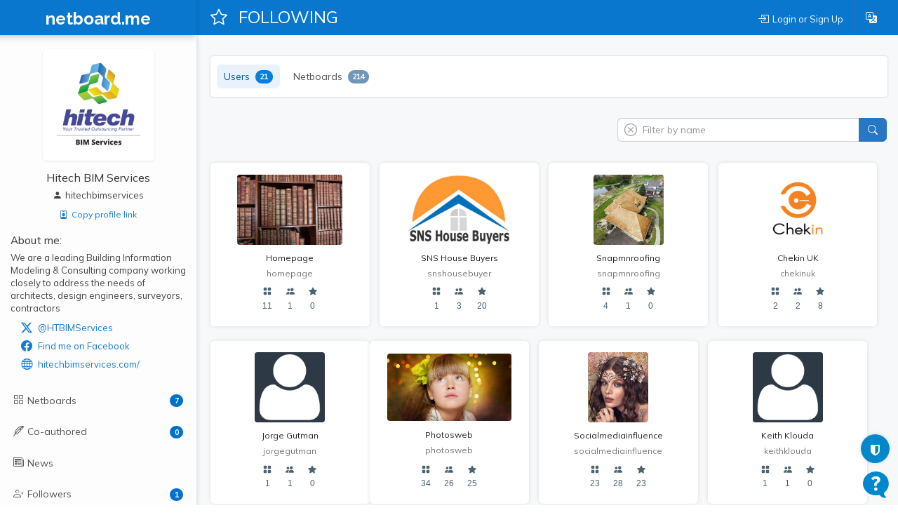

--- FILE ---
content_type: text/html; charset=utf-8
request_url: https://hitechbimservices.netboard.me/profile/9062/following/
body_size: 11133
content:
<!DOCTYPE html>





<html lang="en" prefix="og: http://ogp.me/ns#">
    <head>
        <meta charset="utf-8">
        <meta name="viewport" content="width=device-width, initial-scale=1.0">

        
            
                <title>Hitech BIM Services follows</title>
            

            
                <meta name="description" content="We are a leading Building Information Modeling &amp; Consulting company working closely to address the needs of architects, design engineers, surveyors, contractors">
            
        

        

        

        <meta name="gallery" property="status" content="/gallery/status/thumbnail/">
        <meta name="game" property="present" content="/games/q/">

        



    <meta property="og:type" content="website" />
    <meta property="og:site_name" content="netboard.me" />

    <meta name="twitter:site" content="@netboardme">


    <meta property="og:image" content="https://netboardme-cf1.s3.amazonaws.com/published/9062/files/s_7553b4ec4c876b5082aef4ec509fb7a5.png" />




        





<link rel="apple-touch-icon" sizes="180x180" href="https://netboard.me/static/img/apple-touch-icon.png">
<link rel="icon" type="image/png" sizes="192x192" href="https://netboard.me/static/img/icon-192x192.png">
<link rel="icon" type="image/png" sizes="512x512" href="https://netboard.me/static/img/icon-512x512.png">
<link rel="icon" type="image/png" sizes="32x32" href="https://netboard.me/static/img/favicon-32x32.png">
<link rel="icon" type="image/png" sizes="16x16" href="https://netboard.me/static/img/favicon-16x16.png">




<link href="https://netboard.me/static/css/jquery-ui-1.13.2.min.css" rel="stylesheet">

<script src="https://netboard.me/static/js/jquery-1.11.1.min.js"></script>

<script src="https://netboard.me/static/CACHE/js/output.d48eb8e9066b.js"></script>



<link href="https://netboard.me/static/css/bootstrap3.min.css" rel="stylesheet">
<script src="https://netboard.me/static/js/bootstrap3.min.js"></script>




<meta name="domain" content=".netboard.me">


    <meta name="heartbeat" content="2">


<link rel="preconnect" href="https://fonts.googleapis.com">
<link rel="preconnect" href="https://fonts.gstatic.com" crossorigin>
<link href="https://fonts.googleapis.com/css2?family=Noto+Sans:ital,wght@0,100..900;1,100..900&display=swap" rel="stylesheet">
<link href='https://fonts.googleapis.com/css?family=Quicksand:300,400,500|Open+Sans:400italic,600italic,700italic,700,600,400,300|Lato:400italic,600italic,700italic,700,600,400|Raleway:400italic,600italic,700italic,700,600,400' rel='stylesheet' type='text/css'>
<link href="https://fonts.googleapis.com/css2?family=Mulish:ital,wght@0,200..1000;1,200..1000&display=swap" rel="stylesheet">

<script type="text/javascript" src="https://netboard.me/static/js/polyfill.min.js"></script>
<script type="text/javascript" src="https://netboard.me/static/js/i18next.min.js"></script>




<script src="https://netboard.me/static/CACHE/js/output.b3cb256c7ae4.js"></script>


<link href="https://netboard.me/static/css/fonts/text-security-disc.css" rel="stylesheet">

<link rel="stylesheet" href="https://netboard.me/static/CACHE/css/output.a600032b38b2.css" type="text/css">

    

    <link href="https://netboard.me/static/css/jquery.minicolors.css" rel="stylesheet">




<link rel="stylesheet" href="https://netboard.me/static/CACHE/css/output.2cf622c7d537.css" type="text/css">

    <link href="https://netboard.me/static/css/plyr.css" rel="stylesheet">


<link href="https://netboard.me/static/css/bootstrap-icons.min.css" rel="stylesheet">
<link href="https://maxcdn.bootstrapcdn.com/font-awesome/4.7.0/css/font-awesome.min.css" rel="stylesheet">




    <script type="text/javascript" src="https://netboard.me/static/js/jquery.magnific-popup.min.js"></script>
    <script type="text/javascript" src="https://netboard.me/static/js/bootstrap3-editable.js"></script>

    
        <link rel="stylesheet" type="text/css" href="https://netboard.me/static/css/cookieconsent.css"/>
        <script src="https://netboard.me/static/js/cookieconsent.js"></script>

        <script src="https://cdn.paddle.com/paddle/paddle.js"></script>
        <script type="text/javascript">
            

            

            Paddle.Setup({ vendor: 150699 });
            SWIPE_THRESHOLD = 50;
        </script>
    

    <script src="https://netboard.me/static/CACHE/js/output.491a0d8b0663.js"></script>

        <script src="https://netboard.me/static/js/simplebar.js"></script>
        <script type="text/javascript" src="https://netboard.me/static/js/bootstrap-table.js"></script>
        <script type="text/javascript" src="https://netboard.me/static/js/bootstrap-table-filter-control.js"></script>
        <script type="text/javascript" src="https://netboard.me/static/js/bootstrap-table-mobile.js"></script>

        <script type="text/javascript" src="https://netboard.me/static/js/flatpickr/flatpickr.min.js"></script>

    
        
    

    <script src="https://netboard.me/static/CACHE/js/output.e7e62f886f47.js"></script>

        <script type="text/javascript" src="https://netboard.me/static/js/bootstrap-wysiwyg/external/google-code-prettify/prettify.js"></script>





<script type="text/javascript" src="https://netboard.me/static/js/moment.min.js"></script>

<script src="https://netboard.me/static/CACHE/js/output.f3b8d3e06f99.js"></script>

    <script src="https://netboard.me/static/js/plyr.js"></script>



        

        
            

            
                <link rel="next" href="/profile/9062/following/?page=2" />
            
        
    </head>

    

    <body data-storage="netboardme-cf1" data-buckets="netboardme,thumbnails-cf1" data-sign="/gallery/sign/?board=">
        <input type="hidden" name="csrfmiddlewaretoken" value="3Q49qK1xSJyQkYTg52b2YYsNcwliYuBaK8lFglvzaKLh391xf5CiWmlt0SFUMu9l">
        <div class='ajax-loader'>
    <div>
        <i class="fa fa-spin fa-circle-o-notch"></i>
        <div class="animated infinite pulse upper-text"></div>
    </div>
</div>


        

        

        
    
        
            


<div class="modal netboard-modal login-modal" id="loginModal" tabindex="-1">
    <div class="modal-dialog">
        <div class="modal-content">
            <div class="modal-header inline">
                <button class="close" data-dismiss="modal">&times;</button>
                <div class="modal-icon"><i class="bi bi-box-arrow-in-right"></i></div>
                <h4 class="modal-form-title">Login or Sign Up</h4>
            </div>

            <div class="modal-body">
                <div id="signup">
                    <div class="box" id="login-panel">
                        
<div class="signin-panel">
    <div class="row">
        <div class="col-xs-6 access-type active" data-target=".netboardme-login">
            <h3>Login</h3>
        </div>

        <div class="col-xs-6 access-type" data-target=".netboardme-register">
            <h3>Sign Up</h3>
        </div>
    </div>

    <div class="signin-forms">
        <div class="signin-form netboardme-login forgot-password-hide-block">
            

            


<form class="login-form" method="POST" action="/accounts/login/">
    <input type="hidden" name="csrfmiddlewaretoken" value="3Q49qK1xSJyQkYTg52b2YYsNcwliYuBaK8lFglvzaKLh391xf5CiWmlt0SFUMu9l">

    <input type="hidden" name="tz">
    
        <input type="hidden" name="next" value="https://hitechbimservices.netboard.me">
    
 
    <div class="form-group">
        <div class="input-group">
            <span class="input-group-addon"><i class="bi bi-person-fill"></i></span>
            <input type="text" name='username' placeholder="Username or email" class="form-control input-md" value="">
        </div>
    </div>

    <div class="form-group">
        <div class="input-group">
            <span class="input-group-addon"><i class="bi bi-key-fill"></i></span>
            <input type="password" name='password' placeholder="Password" class="form-control input-md" value="">
        </div>
    </div>

    <div class="form-group text-right">
        <a href="#" class="forgot-password">Forgot your password?</a>
    </div>

    <div class="form-group">
        <button type="submit" class="btn btn-primary-alt btn-block"><i class="bi bi-box-arrow-in-right"></i><span>Login</span></button>
    </div>
</form>

        </div>

        <div class="signin-form netboardme-register forgot-password-hide-block hidden">
            



<form method='post' action='/accounts/register/' class="" id="registration-form">
    <input type="hidden" name="csrfmiddlewaretoken" value="3Q49qK1xSJyQkYTg52b2YYsNcwliYuBaK8lFglvzaKLh391xf5CiWmlt0SFUMu9l">
    <div>
        <div class="form-group">
            <div class="input-group">
                <span class="input-group-addon"><i class="bi bi-person-fill"></i></span>
                <input type="text" name='username' id='username' placeholder="Username" class="form-control input-md check-username" value="">
            </div>
            <div class="search-name-img"><i class="fa fa-spinner fa-spin"></i></div>
            <div class="username-taken-text">Username is taken</div>
            <div class="username-free-text">Username is free</div>
        </div>

        <div class="form-group">
            <div class="input-group">
                <span class="input-group-addon"><i class="bi bi-at"></i></span>
                <input type="email" name='email' placeholder="Email" class="form-control input-md" value="">
            </div>
        </div>

        <div class="form-group">
            <div class="input-group">
                <span class="input-group-addon"><i class="bi bi-key-fill"></i></span>
                <input type="password" name='password1' placeholder="Password" class="form-control input-md" value="">
            </div>
        </div>
    </div>

    <div class="checkbox form-group tos-checkbox">
        <label>
            
            

            
            

            <input type="checkbox" name="tos" >I've read and agreed with <a class="tos-link" href="https://netboard.me/static/tos/tos.html" onclick="window.open('https://netboard.me/static/tos/tos.html', 'popup','width=600,height=500,scrollbars=yes,resizable=no,toolbar=no,directories=no,location=no,menubar=no,status=no,left=50,top=0'); return false">Terms of Service</a> and <a class="tos-link" href="https://netboard.me/static/tos/privacy.html" onclick="window.open('https://netboard.me/static/tos/privacy.html', 'popup','width=600,height=500,scrollbars=yes,resizable=no,toolbar=no,directories=no,location=no,menubar=no,status=no,left=50,top=0'); return false">Privacy Policy</a>.
        </label>
    </div>

    <div class="checkbox form-group tos-checkbox">
        <label>
            <input type="checkbox" name="age" >I am at least 16 years old (or have permission from my parent or legal guardian to use this service).
        </label>
    </div>

    <div class="checkbox form-group tos-checkbox">
        <label>
            <input type="checkbox" name="mrkt" >Keep me informed about new features and special offers from netboard.me.
        </label>
    </div>

    <div class="form-group">
        <button type="submit" class="btn btn-primary-alt btn-block"><i class="bi bi-person"></i><span>Register</span></button>
    </div>
</form>

<script type="text/javascript">
    $(document).ready(function(){
        $("#registration-form").submit(function () {
            var form = this;
            $(form).clearFormErrors();
            var validform__form = form;
var validation = {valid: true};
if (!validation['valid']) {
    highlightErrorFields(form, validation['fields']);
    return false;
}


            return true;
        });

        var $form = $("#registration-form");
        $form.usernameChecker();
        $form.find("input[name='email']").on('keyup blur', function() { clearFieldError($form, 'email'); });
        $form.find("input[name='password1']").on('keyup blur', function() { clearFieldError($form, 'password1'); });

        var value = 'username';
        $("#user-url").text("https://@@username@@.netboard.me".replace('@@username@@', value));
        $("#username").on('keyup blur', function () {
            $("#user-url").text("https://@@username@@.netboard.me".replace('@@username@@', $("#username").val().toLowerCase()));
        });

        
    });
</script>

        </div>

        
<div class="forgot-password-show-block text-center">
    <h2>Forgot password?</h2>
    <h4 class="small-top-gap subheader">Enter your email and we'll send you reset instructions</h4>
    <form method="POST" action="/accounts/password/reset/">
        <input type="hidden" name="csrfmiddlewaretoken" value="3Q49qK1xSJyQkYTg52b2YYsNcwliYuBaK8lFglvzaKLh391xf5CiWmlt0SFUMu9l" />
        <div class="form-group">
            <div class="input-group">
                <span class="input-group-addon"><i class="fa fa-envelope"></i></span>
                <input type="email" name="email" placeholder="Email" class="input form-control">
            </div>
            <button class="btn btn-primary-alt bottom10 small-top-gap"><i class="fa fa-send"></i>Send</button>
        </div>

        <div>
            <a href="#" class="btn btn-link forgot-password-cancel btn-lg"><i class="fa fa-arrow-circle-left"></i>Back to login</a>
        </div>
    </form>
</div>

    </div>
</div>

                     </div>
                </div>
            </div>
        </div>
    </div>
</div>

        
    

    <div id="content" class="cp-screen profile">
        
    
    
        



<div class="navbar navbar-fixed-top navbar-inverse">
    <div class="cp-content-wrapper">
        <div class="row cp-top-navigation">
            <div class="col-xs-12">
                <div class="navbar-brand hide-in-750"><i class="bi bi-star"></i> <span>Following</span></div>
                <div class="show-in-750 navbar-user">
                    
                        <a href="#" class="cp-user-top"><img src="https://netboardme-cf1.s3.amazonaws.com/published/9062/files/s_7553b4ec4c876b5082aef4ec509fb7a5.png"><span>hitechbimservices</span></a>

                        

                    

                    
                </div>

                
                    
                        





    
        

        
    

    <ul class="nav top-menu-items navbar-nav">
        

        

        

            

            

            <li class="hide-in-edit  hidden">
                <a href="#" class="introduce-info" data-reset="/accounts/reset/" title="How you introduced yourself"><i class="bi bi-person-badge"></i></a>
            </li>

            
                <li class='divider-vertical hide-in-750 hidden'></li>
            

            



            


<li class="hide-in-750">
    <a class="login-modal" href="#loginModal" data-toggle="modal"><i class="bi bi-box-arrow-in-right"></i><span>Login or Sign Up</span></a>
 </li>


            
                <li class='divider-vertical hide-in-750'></li>
            

            <li class='hide-in-edit'>




    <div class="dropdown lang-dropdown btn-language">
        <form action="/accounts/language/" method="post">
            <input type="hidden" name="csrfmiddlewaretoken" value="3Q49qK1xSJyQkYTg52b2YYsNcwliYuBaK8lFglvzaKLh391xf5CiWmlt0SFUMu9l">
            <input type="hidden" name="language">
            
        </form>
        <a title="netboard.me" data-target="#" href="#" data-toggle="dropdown" role="button" aria-haspopup="true" aria-expanded="false">
            <i class="bi bi-translate"></i><span class="lang-title">Language<span class="caret"></span></span>
        </a>
        <ul class="dropdown-menu dropdown-menu-right">
            
                <li class="active">
                    
                        <a href="https://netboard.me/" title="netboard.me/en/" data-code="en">English</a>
                    
                </li>
            
                <li>
                    
                        <a href="https://netboard.me/fr/" title="netboard.me/fr/" data-code="fr">Français</a>
                    
                </li>
            
                <li>
                    
                        <a href="https://netboard.me/de/" title="netboard.me/de/" data-code="de">Deutsch</a>
                    
                </li>
            
                <li>
                    
                        <a href="https://netboard.me/it/" title="netboard.me/it/" data-code="it">Italiano</a>
                    
                </li>
            
                <li>
                    
                        <a href="https://netboard.me/es/" title="netboard.me/es/" data-code="es">Español</a>
                    
                </li>
            
                <li>
                    
                        <a href="https://netboard.me/ru/" title="netboard.me/ru/" data-code="ru">Русский</a>
                    
                </li>
            
        </ul>
    </div>

</li>
            

<li class='divider-vertical hide-in-edit show-in-750'></li>
<li class="show-in-750 hide-in-edit-750 top-menu-wrap">
    <a href="#" class="dropdown-toggle" data-toggle="dropdown"><i class="fa fa-bars"></i></a>
    <ul class="dropdown-menu dropdown-menu-right">
        
        


    <li>
        <a href="/view/switchmobile/" class="switch-device"><i class="bi bi-phone"></i><span>Mobile version</span></a>
    </li>


        <li class="divider"></li>
        


<li>
    <a class="login-modal" href="#loginModal" data-toggle="modal"><i class="bi bi-box-arrow-in-right"></i><span>Login or Sign Up</span></a>
 </li>

    </ul>
</li>

        
    </ul>




                    
                
            </div>
        </div>
    </div>
</div>


    <div class="header-inplace show-in-750"><h3><i class="bi bi-star"></i> <span>Following</span></h3></div>


    

    
        <div class="control-panel">
            





<div class="cp-left collapsed">

    <a class="btn-collapse" href="#"><span class="fa fa-outdent"></span></a>

    <div class="scroll-trick">
        <div class="left-panel-collpase">
            <a class="btn-circle btn-expand" href="#"><span class="fa fa-indent"></span></a>
            



    
        <div class="left-panel-top"><a class="logo-text" href="https://netboard.me/index.html">netboard.me</a></div>
    


        </div>

        



    
        <div class="left-panel-top"><a class="logo-text" href="https://netboard.me/index.html">netboard.me</a></div>
    



        <div class="profile-image text-center">
            <div>
                <img class="img-polaroid" src="https://netboardme-cf1.s3.amazonaws.com/published/9062/files/s_7553b4ec4c876b5082aef4ec509fb7a5.png">
                
            </div>
        </div>

        
            <div class="profile-full-name">Hitech BIM Services</div>
        

        <div class="profile-name"><i class="bi bi-person-fill"></i>hitechbimservices</div>

        <div class="profile-link">
            <a data-toggle="tooltip" title="Copied" data-trigger="manual" href="https://hitechbimservices.netboard.me" data-clipboard-copy="https://hitechbimservices.netboard.me"><i class="bi bi-person-badge"></i>Copy profile link</a>
        </div>

        
            <div class="profile-buttons">
                






                
            </div>
            






        

        <div class="profile-usergroups">
            




        </div>

        



    
        

            <div class="profile-about-title">About me:</div>

            
                <div class="profile-about">
            

                    <div>
                        
                            <div class="profile-about-text"><span style="font-family: Calibri, sans-serif; color: rgb(8, 15, 38);">We are a leading Building
Information Modeling &amp; Consulting company working closely to address the
needs of architects, design engineers, surveyors, contractors</span></div>
                        
                        




    
        <div class="profile-links">

        
        <a rel="nofollow" href="https://twitter.com/HTBIMServices" data-value="HTBIMServices" class="profile-twitter-link" target="_blank"><i class="bi bi-twitter-x"></i><span>@HTBIMServices</span></a>
        

        
        <a rel="nofollow" href="https://fb.com/HiTechBIMServices" data-value="HiTechBIMServices" class="profile-facebook-link" target="_blank"><i class="bi bi-facebook"></i><span>Find me on Facebook</span></a>
        

        

        
        <a rel="nofollow" href="https://www.hitechbimservices.com/" data-value="https://www.hitechbimservices.com/" class="profile-website-link" target="_blank"><i class="bi bi-globe"></i><span>hitechbimservices.com/</span></a>
        

        </div>
    



                    </div>
                </div>

        
    


    </div>

    
    <ul class="nav nav-list cp-left-nav-list">
    
        <li>
            <a href="/profile/9062/boards/"><i class="bi bi-grid"></i><span class="left-title">Netboards</span><span class="label left-counter boards-counter">7</span></a>
        </li>
        <li>
        <a href="/profile/9062/coauthored/"><i class="bi bi-feather"></i><span class="left-title">Co-authored</span><span class="label left-counter">0</span></a>
        </li>

        

        

        <li>
            <a href="/profile/9062/news/"><i class="bi bi-newspaper"></i><span class="left-title">News</span></a>
        </li>
        <li>
            <a href="/profile/9062/followers/"><i class="bi bi-person-plus"></i><span class="left-title">Followers</span><span class="label left-counter">1</span></a>
        </li>
        <li class="active">
            <a href="/profile/9062/following/"><i class="bi bi-star icon20"></i><span class="left-title">Following</span><span class="label left-counter">21</span></a>
        </li>
    
    </ul>

    
        






    

    
</div>



<script>
    UserVoice=window.UserVoice||[];(function(){var uv=document.createElement('script');uv.type='text/javascript';uv.async=true;uv.src='//widget.uservoice.com/ZXoyin92MSSBpNnt5XhIA.js';var s=document.getElementsByTagName('script')[0];s.parentNode.insertBefore(uv,s)})();

    UserVoice.push(['set', {
      accent_color: '#448dd6',
      trigger_color: 'white',
      trigger_background_color: '#0088CC'
    }]);

    
    UserVoice.push(['addTrigger', { mode: 'contact', trigger_position: 'bottom-right' }]);
    UserVoice.push(['autoprompt', {}]);
</script>


            <div class="cp-content-wrapper birdeye xs">
                

                <div class="row">
                    <div class="cp-body">
                        <div class="cp-body-content col-xs-12 col-span-12">

                            

                            

                            





                            

    
                            
    
    <ul class="nav nav-tabs cp-screen-tabs" role="tablist">
        <li role="followingUsers" class="active"><a href="#followingUsersScreen" aria-controls="followingUsersScreen" role="tab" data-toggle="tab"><span>Users</span><span class="following-users-counter label">21</span></a></li>
        <li role="followingBoards"><a href="#followingBoardsScreen" aria-controls="followingBoardsScreen" role="tab" data-toggle="tab"><span>Netboards</span><span class="following-boards-counter label">214</span></a></li>
    </ul>
    

    <div class="tab-content">
        <div role="tabpanel" class="tab-pane active" id="followingUsersScreen">
            

            <div class="row">
                
                
<div class="col-xs-12  col-lg-5 col-lg-offset-7 col-sm-6 col-sm-offset-6 filter-panel">
        <div class="panel panel-default">
            <div class="panel-body">
                
<div class="cp-filter infinite-filter">
    <div class="input-group">
        
        <input type="search" autocomplete="off" class="filter-input search form-control infinite-filter-input" placeholder='Filter by name' data-target='.following-users-list' data-item='.user-item' data-selector='.search-text'>
        <span class="input-group-btn">
            <button class="btn btn-info infinite-filter-search" type="submit"><i class="bi bi-search"></i></button>
        </span>
    </div>
    <button class="btn btn-link infinite-filter-cancel" type="button"><i class="bi bi-x-circle "></i></button>
</div>

            </div>
        </div>
    </div>


            </div>

            <div class="following-users-list users-list" data-target="/profile/9062/following/">
                
                    





<div class="user-item" name="homepage">
    <div class="row user-item-info">
        <div class="col-xs-4">
            <a href="https://homepage.netboard.me" class="userpic"><img src="https://netboardme-cf1.s3.amazonaws.com/published/21659/files/s_fd3bb6cc45d2d61b6acf0f79c6860055.png"></a>
        </div>
        <div class="col-xs-8">
            
                
                    <div>
                        <a href="https://homepage.netboard.me" class="username">Homepage</a>
                    </div>
                

                <div>
                    <a href="https://homepage.netboard.me" class="username secondary-name">homepage</a>
                </div>
            

            

        </div>
    </div>

    
        <div class="item-stats close-item">
            <div class="stat">
                <a class="title-text" href="https://homepage.netboard.me" title="Netboards"><i class="bi bi-grid-fill"></i></a>
                <a class="counter" href="https://homepage.netboard.me" title="Netboards">11</a>
            </div>

            <div class="stat">
                <a class="title-text" href="https://homepage.netboard.me/profile/21659/followers/" title="Followers"><i class="bi bi-people-fill"></i></a>
                <a class="counter stat-followers" href="https://homepage.netboard.me/profile/21659/followers/" title="Followers">1</a>
            </div>

            <div class="stat">
                <a class="title-text" href="https://homepage.netboard.me/profile/21659/following/" title="Following"><i class="bi bi-star-fill"></i></a>
                <a class="counter" href="https://homepage.netboard.me/profile/21659/following/" title="Following">0</a>
            </div>
        </div>
    

    
        <div class="user-item-btns">
            
                






            
        </div>
    

    

    <span style="display: none;" class="search-text"> homepage</span>
</div>


                
                    





<div class="user-item" name="sns house buyers">
    <div class="row user-item-info">
        <div class="col-xs-4">
            <a href="https://snshousebuyer.netboard.me" class="userpic"><img src="https://netboardme-cf1.s3.amazonaws.com/published/10399/files/s_5a5d077b0fceccfb0ff9537c75ac6336.png"></a>
        </div>
        <div class="col-xs-8">
            
                
                    <div>
                        <a href="https://snshousebuyer.netboard.me" class="username">SNS House Buyers</a>
                    </div>
                

                <div>
                    <a href="https://snshousebuyer.netboard.me" class="username secondary-name">snshousebuyer</a>
                </div>
            

            

        </div>
    </div>

    
        <div class="item-stats close-item">
            <div class="stat">
                <a class="title-text" href="https://snshousebuyer.netboard.me" title="Netboards"><i class="bi bi-grid-fill"></i></a>
                <a class="counter" href="https://snshousebuyer.netboard.me" title="Netboards">1</a>
            </div>

            <div class="stat">
                <a class="title-text" href="https://snshousebuyer.netboard.me/profile/10399/followers/" title="Followers"><i class="bi bi-people-fill"></i></a>
                <a class="counter stat-followers" href="https://snshousebuyer.netboard.me/profile/10399/followers/" title="Followers">3</a>
            </div>

            <div class="stat">
                <a class="title-text" href="https://snshousebuyer.netboard.me/profile/10399/following/" title="Following"><i class="bi bi-star-fill"></i></a>
                <a class="counter" href="https://snshousebuyer.netboard.me/profile/10399/following/" title="Following">20</a>
            </div>
        </div>
    

    
        <div class="user-item-btns">
            
                






            
        </div>
    

    

    <span style="display: none;" class="search-text">SNS House Buyers snshousebuyer</span>
</div>


                
                    





<div class="user-item" name="snapmnroofing">
    <div class="row user-item-info">
        <div class="col-xs-4">
            <a href="https://snapmnroofing.netboard.me" class="userpic"><img src="https://netboardme-cf1.s3.amazonaws.com/published/9869/files/s_b796d70e23774bf4cc30fcf82a99061d.png"></a>
        </div>
        <div class="col-xs-8">
            
                
                    <div>
                        <a href="https://snapmnroofing.netboard.me" class="username">Snapmnroofing</a>
                    </div>
                

                <div>
                    <a href="https://snapmnroofing.netboard.me" class="username secondary-name">snapmnroofing</a>
                </div>
            

            

        </div>
    </div>

    
        <div class="item-stats close-item">
            <div class="stat">
                <a class="title-text" href="https://snapmnroofing.netboard.me" title="Netboards"><i class="bi bi-grid-fill"></i></a>
                <a class="counter" href="https://snapmnroofing.netboard.me" title="Netboards">4</a>
            </div>

            <div class="stat">
                <a class="title-text" href="https://snapmnroofing.netboard.me/profile/9869/followers/" title="Followers"><i class="bi bi-people-fill"></i></a>
                <a class="counter stat-followers" href="https://snapmnroofing.netboard.me/profile/9869/followers/" title="Followers">1</a>
            </div>

            <div class="stat">
                <a class="title-text" href="https://snapmnroofing.netboard.me/profile/9869/following/" title="Following"><i class="bi bi-star-fill"></i></a>
                <a class="counter" href="https://snapmnroofing.netboard.me/profile/9869/following/" title="Following">0</a>
            </div>
        </div>
    

    
        <div class="user-item-btns">
            
                






            
        </div>
    

    

    <span style="display: none;" class="search-text"> snapmnroofing</span>
</div>


                
                    





<div class="user-item" name="chekin uk">
    <div class="row user-item-info">
        <div class="col-xs-4">
            <a href="https://chekinuk.netboard.me" class="userpic"><img src="https://netboardme-cf1.s3.amazonaws.com/published/9603/files/s_bc710bd8690a5d725d5eb60e5e9cfc0b.png"></a>
        </div>
        <div class="col-xs-8">
            
                
                    <div>
                        <a href="https://chekinuk.netboard.me" class="username">Chekin UK</a>
                    </div>
                

                <div>
                    <a href="https://chekinuk.netboard.me" class="username secondary-name">chekinuk</a>
                </div>
            

            

        </div>
    </div>

    
        <div class="item-stats close-item">
            <div class="stat">
                <a class="title-text" href="https://chekinuk.netboard.me" title="Netboards"><i class="bi bi-grid-fill"></i></a>
                <a class="counter" href="https://chekinuk.netboard.me" title="Netboards">2</a>
            </div>

            <div class="stat">
                <a class="title-text" href="https://chekinuk.netboard.me/profile/9603/followers/" title="Followers"><i class="bi bi-people-fill"></i></a>
                <a class="counter stat-followers" href="https://chekinuk.netboard.me/profile/9603/followers/" title="Followers">2</a>
            </div>

            <div class="stat">
                <a class="title-text" href="https://chekinuk.netboard.me/profile/9603/following/" title="Following"><i class="bi bi-star-fill"></i></a>
                <a class="counter" href="https://chekinuk.netboard.me/profile/9603/following/" title="Following">8</a>
            </div>
        </div>
    

    
        <div class="user-item-btns">
            
                






            
        </div>
    

    

    <span style="display: none;" class="search-text">Chekin UK chekinuk</span>
</div>


                
                    





<div class="user-item" name="jorge gutman">
    <div class="row user-item-info">
        <div class="col-xs-4">
            <a href="https://jorgegutman.netboard.me" class="userpic"><img src="https://netboard.me/static/img/unknown_large.png"></a>
        </div>
        <div class="col-xs-8">
            
                
                    <div>
                        <a href="https://jorgegutman.netboard.me" class="username">Jorge Gutman</a>
                    </div>
                

                <div>
                    <a href="https://jorgegutman.netboard.me" class="username secondary-name">jorgegutman</a>
                </div>
            

            

        </div>
    </div>

    
        <div class="item-stats close-item">
            <div class="stat">
                <a class="title-text" href="https://jorgegutman.netboard.me" title="Netboards"><i class="bi bi-grid-fill"></i></a>
                <a class="counter" href="https://jorgegutman.netboard.me" title="Netboards">1</a>
            </div>

            <div class="stat">
                <a class="title-text" href="https://jorgegutman.netboard.me/profile/9052/followers/" title="Followers"><i class="bi bi-people-fill"></i></a>
                <a class="counter stat-followers" href="https://jorgegutman.netboard.me/profile/9052/followers/" title="Followers">1</a>
            </div>

            <div class="stat">
                <a class="title-text" href="https://jorgegutman.netboard.me/profile/9052/following/" title="Following"><i class="bi bi-star-fill"></i></a>
                <a class="counter" href="https://jorgegutman.netboard.me/profile/9052/following/" title="Following">0</a>
            </div>
        </div>
    

    
        <div class="user-item-btns">
            
                






            
        </div>
    

    

    <span style="display: none;" class="search-text">Jorge Gutman jorgegutman</span>
</div>


                
                    





<div class="user-item" name="photosweb">
    <div class="row user-item-info">
        <div class="col-xs-4">
            <a href="https://photosweb.netboard.me" class="userpic"><img src="https://netboardme-cf1.s3.amazonaws.com/published/7609/files/s_ba627e43387e021b5e9b89bb0d3bc322.png"></a>
        </div>
        <div class="col-xs-8">
            
                
                    <div>
                        <a href="https://photosweb.netboard.me" class="username">Photosweb</a>
                    </div>
                

                <div>
                    <a href="https://photosweb.netboard.me" class="username secondary-name">photosweb</a>
                </div>
            

            

        </div>
    </div>

    
        <div class="item-stats close-item">
            <div class="stat">
                <a class="title-text" href="https://photosweb.netboard.me" title="Netboards"><i class="bi bi-grid-fill"></i></a>
                <a class="counter" href="https://photosweb.netboard.me" title="Netboards">34</a>
            </div>

            <div class="stat">
                <a class="title-text" href="https://photosweb.netboard.me/profile/7609/followers/" title="Followers"><i class="bi bi-people-fill"></i></a>
                <a class="counter stat-followers" href="https://photosweb.netboard.me/profile/7609/followers/" title="Followers">26</a>
            </div>

            <div class="stat">
                <a class="title-text" href="https://photosweb.netboard.me/profile/7609/following/" title="Following"><i class="bi bi-star-fill"></i></a>
                <a class="counter" href="https://photosweb.netboard.me/profile/7609/following/" title="Following">25</a>
            </div>
        </div>
    

    
        <div class="user-item-btns">
            
                






            
        </div>
    

    

    <span style="display: none;" class="search-text"> photosweb</span>
</div>


                
                    





<div class="user-item" name="socialmediainfluence">
    <div class="row user-item-info">
        <div class="col-xs-4">
            <a href="https://socialmediainfluence.netboard.me" class="userpic"><img src="https://netboardme-cf1.s3.amazonaws.com/published/6876/files/s_88e80419400cb386ff15d6fbd843c11d.png"></a>
        </div>
        <div class="col-xs-8">
            
                
                    <div>
                        <a href="https://socialmediainfluence.netboard.me" class="username">Socialmediainfluence</a>
                    </div>
                

                <div>
                    <a href="https://socialmediainfluence.netboard.me" class="username secondary-name">socialmediainfluence</a>
                </div>
            

            

        </div>
    </div>

    
        <div class="item-stats close-item">
            <div class="stat">
                <a class="title-text" href="https://socialmediainfluence.netboard.me" title="Netboards"><i class="bi bi-grid-fill"></i></a>
                <a class="counter" href="https://socialmediainfluence.netboard.me" title="Netboards">23</a>
            </div>

            <div class="stat">
                <a class="title-text" href="https://socialmediainfluence.netboard.me/profile/6876/followers/" title="Followers"><i class="bi bi-people-fill"></i></a>
                <a class="counter stat-followers" href="https://socialmediainfluence.netboard.me/profile/6876/followers/" title="Followers">28</a>
            </div>

            <div class="stat">
                <a class="title-text" href="https://socialmediainfluence.netboard.me/profile/6876/following/" title="Following"><i class="bi bi-star-fill"></i></a>
                <a class="counter" href="https://socialmediainfluence.netboard.me/profile/6876/following/" title="Following">23</a>
            </div>
        </div>
    

    
        <div class="user-item-btns">
            
                






            
        </div>
    

    

    <span style="display: none;" class="search-text"> socialmediainfluence</span>
</div>


                
                    





<div class="user-item" name="keith   klouda">
    <div class="row user-item-info">
        <div class="col-xs-4">
            <a href="https://keithklouda.netboard.me" class="userpic"><img src="https://netboard.me/static/img/unknown_large.png"></a>
        </div>
        <div class="col-xs-8">
            
                
                    <div>
                        <a href="https://keithklouda.netboard.me" class="username">Keith   Klouda</a>
                    </div>
                

                <div>
                    <a href="https://keithklouda.netboard.me" class="username secondary-name">keithklouda</a>
                </div>
            

            

        </div>
    </div>

    
        <div class="item-stats close-item">
            <div class="stat">
                <a class="title-text" href="https://keithklouda.netboard.me" title="Netboards"><i class="bi bi-grid-fill"></i></a>
                <a class="counter" href="https://keithklouda.netboard.me" title="Netboards">1</a>
            </div>

            <div class="stat">
                <a class="title-text" href="https://keithklouda.netboard.me/profile/6724/followers/" title="Followers"><i class="bi bi-people-fill"></i></a>
                <a class="counter stat-followers" href="https://keithklouda.netboard.me/profile/6724/followers/" title="Followers">1</a>
            </div>

            <div class="stat">
                <a class="title-text" href="https://keithklouda.netboard.me/profile/6724/following/" title="Following"><i class="bi bi-star-fill"></i></a>
                <a class="counter" href="https://keithklouda.netboard.me/profile/6724/following/" title="Following">0</a>
            </div>
        </div>
    

    
        <div class="user-item-btns">
            
                






            
        </div>
    

    

    <span style="display: none;" class="search-text">Keith   Klouda keithklouda</span>
</div>


                
                    





<div class="user-item" name="hub-pro-basic">
    <div class="row user-item-info">
        <div class="col-xs-4">
            <a href="https://hub-pro-basic.netboard.me" class="userpic"><img src="https://netboardme-cf1.s3.amazonaws.com/published/6143/files/s_19c3bc73268a3931bd0e1a3d668c8e49.png"></a>
        </div>
        <div class="col-xs-8">
            
                
                    <div>
                        <a href="https://hub-pro-basic.netboard.me" class="username">Hub-pro-basic</a>
                    </div>
                

                <div>
                    <a href="https://hub-pro-basic.netboard.me" class="username secondary-name">hub-pro-basic</a>
                </div>
            

            

        </div>
    </div>

    
        <div class="item-stats close-item">
            <div class="stat">
                <a class="title-text" href="https://hub-pro-basic.netboard.me" title="Netboards"><i class="bi bi-grid-fill"></i></a>
                <a class="counter" href="https://hub-pro-basic.netboard.me" title="Netboards">33</a>
            </div>

            <div class="stat">
                <a class="title-text" href="https://hub-pro-basic.netboard.me/profile/6143/followers/" title="Followers"><i class="bi bi-people-fill"></i></a>
                <a class="counter stat-followers" href="https://hub-pro-basic.netboard.me/profile/6143/followers/" title="Followers">29</a>
            </div>

            <div class="stat">
                <a class="title-text" href="https://hub-pro-basic.netboard.me/profile/6143/following/" title="Following"><i class="bi bi-star-fill"></i></a>
                <a class="counter" href="https://hub-pro-basic.netboard.me/profile/6143/following/" title="Following">23</a>
            </div>
        </div>
    

    
        <div class="user-item-btns">
            
                






            
        </div>
    

    

    <span style="display: none;" class="search-text"> hub-pro-basic</span>
</div>


                
                    





<div class="user-item" name="timothyduma">
    <div class="row user-item-info">
        <div class="col-xs-4">
            <a href="https://timothyduma.netboard.me" class="userpic"><img src="https://netboard.me/static/img/unknown_large.png"></a>
        </div>
        <div class="col-xs-8">
            
                
                    <div>
                        <a href="https://timothyduma.netboard.me" class="username">Timothyduma</a>
                    </div>
                

                <div>
                    <a href="https://timothyduma.netboard.me" class="username secondary-name">timothyduma</a>
                </div>
            

            

        </div>
    </div>

    
        <div class="item-stats close-item">
            <div class="stat">
                <a class="title-text" href="https://timothyduma.netboard.me" title="Netboards"><i class="bi bi-grid-fill"></i></a>
                <a class="counter" href="https://timothyduma.netboard.me" title="Netboards">1</a>
            </div>

            <div class="stat">
                <a class="title-text" href="https://timothyduma.netboard.me/profile/5792/followers/" title="Followers"><i class="bi bi-people-fill"></i></a>
                <a class="counter stat-followers" href="https://timothyduma.netboard.me/profile/5792/followers/" title="Followers">1</a>
            </div>

            <div class="stat">
                <a class="title-text" href="https://timothyduma.netboard.me/profile/5792/following/" title="Following"><i class="bi bi-star-fill"></i></a>
                <a class="counter" href="https://timothyduma.netboard.me/profile/5792/following/" title="Following">0</a>
            </div>
        </div>
    

    
        <div class="user-item-btns">
            
                






            
        </div>
    

    

    <span style="display: none;" class="search-text"> timothyduma</span>
</div>


                
                    





<div class="user-item" name="curtains brentwood">
    <div class="row user-item-info">
        <div class="col-xs-4">
            <a href="https://curtainsbrentwood.netboard.me" class="userpic"><img src="https://netboardme-cf1.s3.amazonaws.com/published/5618/files/s_5ec8b57ad9583f3c56aaec67083c3d3f.png"></a>
        </div>
        <div class="col-xs-8">
            
                
                    <div>
                        <a href="https://curtainsbrentwood.netboard.me" class="username">Curtains Brentwood</a>
                    </div>
                

                <div>
                    <a href="https://curtainsbrentwood.netboard.me" class="username secondary-name">curtainsbrentwood</a>
                </div>
            

            

        </div>
    </div>

    
        <div class="item-stats close-item">
            <div class="stat">
                <a class="title-text" href="https://curtainsbrentwood.netboard.me" title="Netboards"><i class="bi bi-grid-fill"></i></a>
                <a class="counter" href="https://curtainsbrentwood.netboard.me" title="Netboards">6</a>
            </div>

            <div class="stat">
                <a class="title-text" href="https://curtainsbrentwood.netboard.me/profile/5618/followers/" title="Followers"><i class="bi bi-people-fill"></i></a>
                <a class="counter stat-followers" href="https://curtainsbrentwood.netboard.me/profile/5618/followers/" title="Followers">2</a>
            </div>

            <div class="stat">
                <a class="title-text" href="https://curtainsbrentwood.netboard.me/profile/5618/following/" title="Following"><i class="bi bi-star-fill"></i></a>
                <a class="counter" href="https://curtainsbrentwood.netboard.me/profile/5618/following/" title="Following">0</a>
            </div>
        </div>
    

    
        <div class="user-item-btns">
            
                






            
        </div>
    

    

    <span style="display: none;" class="search-text">Curtains Brentwood curtainsbrentwood</span>
</div>


                
                    





<div class="user-item" name="harley8448">
    <div class="row user-item-info">
        <div class="col-xs-4">
            <a href="https://harley8448.netboard.me" class="userpic"><img src="https://netboard.me/static/img/unknown_large.png"></a>
        </div>
        <div class="col-xs-8">
            
                
                    <div>
                        <a href="https://harley8448.netboard.me" class="username">Harley8448</a>
                    </div>
                

                <div>
                    <a href="https://harley8448.netboard.me" class="username secondary-name">harley8448</a>
                </div>
            

            

        </div>
    </div>

    
        <div class="item-stats close-item">
            <div class="stat">
                <a class="title-text" href="https://harley8448.netboard.me" title="Netboards"><i class="bi bi-grid-fill"></i></a>
                <a class="counter" href="https://harley8448.netboard.me" title="Netboards">9</a>
            </div>

            <div class="stat">
                <a class="title-text" href="https://harley8448.netboard.me/profile/3543/followers/" title="Followers"><i class="bi bi-people-fill"></i></a>
                <a class="counter stat-followers" href="https://harley8448.netboard.me/profile/3543/followers/" title="Followers">2</a>
            </div>

            <div class="stat">
                <a class="title-text" href="https://harley8448.netboard.me/profile/3543/following/" title="Following"><i class="bi bi-star-fill"></i></a>
                <a class="counter" href="https://harley8448.netboard.me/profile/3543/following/" title="Following">0</a>
            </div>
        </div>
    

    
        <div class="user-item-btns">
            
                






            
        </div>
    

    

    <span style="display: none;" class="search-text"> harley8448</span>
</div>


                
                    





<div class="user-item" name="chompdemolition">
    <div class="row user-item-info">
        <div class="col-xs-4">
            <a href="https://chompdemolition.netboard.me" class="userpic"><img src="https://netboardme-cf1.s3.amazonaws.com/published/3212/files/s_8048d50b3ebca4faefc4ebaf16e57fa3.png"></a>
        </div>
        <div class="col-xs-8">
            
                
                    <div>
                        <a href="https://chompdemolition.netboard.me" class="username">Chompdemolition</a>
                    </div>
                

                <div>
                    <a href="https://chompdemolition.netboard.me" class="username secondary-name">chompdemolition</a>
                </div>
            

            

        </div>
    </div>

    
        <div class="item-stats close-item">
            <div class="stat">
                <a class="title-text" href="https://chompdemolition.netboard.me" title="Netboards"><i class="bi bi-grid-fill"></i></a>
                <a class="counter" href="https://chompdemolition.netboard.me" title="Netboards">11</a>
            </div>

            <div class="stat">
                <a class="title-text" href="https://chompdemolition.netboard.me/profile/3212/followers/" title="Followers"><i class="bi bi-people-fill"></i></a>
                <a class="counter stat-followers" href="https://chompdemolition.netboard.me/profile/3212/followers/" title="Followers">1</a>
            </div>

            <div class="stat">
                <a class="title-text" href="https://chompdemolition.netboard.me/profile/3212/following/" title="Following"><i class="bi bi-star-fill"></i></a>
                <a class="counter" href="https://chompdemolition.netboard.me/profile/3212/following/" title="Following">5</a>
            </div>
        </div>
    

    
        <div class="user-item-btns">
            
                






            
        </div>
    

    

    <span style="display: none;" class="search-text"> chompdemolition</span>
</div>


                
                    





<div class="user-item" name="sneha reddy">
    <div class="row user-item-info">
        <div class="col-xs-4">
            <a href="https://astrologerindia.netboard.me" class="userpic"><img src="https://netboardme-cf1.s3.amazonaws.com/published/2529/files/s_e4c8fa7bf870aa270ae16e528212b36d.png"></a>
        </div>
        <div class="col-xs-8">
            
                
                    <div>
                        <a href="https://astrologerindia.netboard.me" class="username">sneha reddy</a>
                    </div>
                

                <div>
                    <a href="https://astrologerindia.netboard.me" class="username secondary-name">astrologerindia</a>
                </div>
            

            

        </div>
    </div>

    
        <div class="item-stats close-item">
            <div class="stat">
                <a class="title-text" href="https://astrologerindia.netboard.me" title="Netboards"><i class="bi bi-grid-fill"></i></a>
                <a class="counter" href="https://astrologerindia.netboard.me" title="Netboards">16</a>
            </div>

            <div class="stat">
                <a class="title-text" href="https://astrologerindia.netboard.me/profile/2529/followers/" title="Followers"><i class="bi bi-people-fill"></i></a>
                <a class="counter stat-followers" href="https://astrologerindia.netboard.me/profile/2529/followers/" title="Followers">7</a>
            </div>

            <div class="stat">
                <a class="title-text" href="https://astrologerindia.netboard.me/profile/2529/following/" title="Following"><i class="bi bi-star-fill"></i></a>
                <a class="counter" href="https://astrologerindia.netboard.me/profile/2529/following/" title="Following">30</a>
            </div>
        </div>
    

    
        <div class="user-item-btns">
            
                






            
        </div>
    

    

    <span style="display: none;" class="search-text">sneha reddy astrologerindia</span>
</div>


                
                    





<div class="user-item" name="computerelectronics">
    <div class="row user-item-info">
        <div class="col-xs-4">
            <a href="https://computerelectronics.netboard.me" class="userpic"><img src="https://netboardme-cf1.s3.amazonaws.com/published/2095/files/s_9ebc176f3421c54844d776f851cd6339.jpg"></a>
        </div>
        <div class="col-xs-8">
            
                
                    <div>
                        <a href="https://computerelectronics.netboard.me" class="username">Computerelectronics</a>
                    </div>
                

                <div>
                    <a href="https://computerelectronics.netboard.me" class="username secondary-name">computerelectronics</a>
                </div>
            

            

        </div>
    </div>

    
        <div class="item-stats close-item">
            <div class="stat">
                <a class="title-text" href="https://computerelectronics.netboard.me" title="Netboards"><i class="bi bi-grid-fill"></i></a>
                <a class="counter" href="https://computerelectronics.netboard.me" title="Netboards">14</a>
            </div>

            <div class="stat">
                <a class="title-text" href="https://computerelectronics.netboard.me/profile/2095/followers/" title="Followers"><i class="bi bi-people-fill"></i></a>
                <a class="counter stat-followers" href="https://computerelectronics.netboard.me/profile/2095/followers/" title="Followers">2</a>
            </div>

            <div class="stat">
                <a class="title-text" href="https://computerelectronics.netboard.me/profile/2095/following/" title="Following"><i class="bi bi-star-fill"></i></a>
                <a class="counter" href="https://computerelectronics.netboard.me/profile/2095/following/" title="Following">0</a>
            </div>
        </div>
    

    
        <div class="user-item-btns">
            
                






            
        </div>
    

    

    <span style="display: none;" class="search-text"> computerelectronics</span>
</div>


                
                    





<div class="user-item" name="aabon apartments and motel">
    <div class="row user-item-info">
        <div class="col-xs-4">
            <a href="https://aabonmotels.netboard.me" class="userpic"><img src="https://netboardme-cf1.s3.amazonaws.com/published/2070/files/s_f384344f8f4d444d09a00c80c014b371.jpg"></a>
        </div>
        <div class="col-xs-8">
            
                
                    <div>
                        <a href="https://aabonmotels.netboard.me" class="username">Aabon Apartments And Motel</a>
                    </div>
                

                <div>
                    <a href="https://aabonmotels.netboard.me" class="username secondary-name">aabonmotels</a>
                </div>
            

            

        </div>
    </div>

    
        <div class="item-stats close-item">
            <div class="stat">
                <a class="title-text" href="https://aabonmotels.netboard.me" title="Netboards"><i class="bi bi-grid-fill"></i></a>
                <a class="counter" href="https://aabonmotels.netboard.me" title="Netboards">1</a>
            </div>

            <div class="stat">
                <a class="title-text" href="https://aabonmotels.netboard.me/profile/2070/followers/" title="Followers"><i class="bi bi-people-fill"></i></a>
                <a class="counter stat-followers" href="https://aabonmotels.netboard.me/profile/2070/followers/" title="Followers">7</a>
            </div>

            <div class="stat">
                <a class="title-text" href="https://aabonmotels.netboard.me/profile/2070/following/" title="Following"><i class="bi bi-star-fill"></i></a>
                <a class="counter" href="https://aabonmotels.netboard.me/profile/2070/following/" title="Following">25</a>
            </div>
        </div>
    

    
        <div class="user-item-btns">
            
                






            
        </div>
    

    

    <span style="display: none;" class="search-text">Aabon Apartments And Motel aabonmotels</span>
</div>


                
            </div>
        </div>

        <div role="tabpanel" class="tab-pane" id="followingBoardsScreen">
            

            <div class="row">
                
                
<div class="col-xs-12  col-lg-5 col-lg-offset-7 col-sm-6 col-sm-offset-6 filter-panel">
        <div class="panel panel-default">
            <div class="panel-body">
                
<div class="cp-filter infinite-filter">
    <div class="input-group">
        
        <input type="search" autocomplete="off" class="filter-input search form-control infinite-filter-input" placeholder='Owner, name or description' data-target='.cp-body .boards' data-item='.board-item' data-selector='.search-text'>
        <span class="input-group-btn">
            <button class="btn btn-info infinite-filter-search" type="submit"><i class="bi bi-search"></i></button>
        </span>
    </div>
    <button class="btn btn-link infinite-filter-cancel" type="button"><i class="bi bi-x-circle "></i></button>
</div>

            </div>
        </div>
    </div>


            </div>

            <div class="following-boards-list overview boards" data-target="/profile/9062/favorites/" data-init-load="false">
                
            </div>
        </div>
    </div>

                        </div>
                        
                    </div>
                </div>
            </div>
        </div>
        <div class="push"></div>
    </div>

    

    
    

    
        


<div class="netboardme-footer">
    <div class="footer-links">
        

        






    <a class="tos-link" href="https://netboard.me/static/tos/tos.html" onclick="window.open('https://netboard.me/static/tos/tos.html', 'popup','width=600,height=500,scrollbars=yes,resizable=no,toolbar=no,directories=no,location=no,menubar=no,status=no,left=50,top=0'); return false">Terms of Service</a>


        






    <a class="tos-link" href="https://netboard.me/static/tos/privacy.html" onclick="window.open('https://netboard.me/static/tos/privacy.html', 'popup','width=600,height=500,scrollbars=yes,resizable=no,toolbar=no,directories=no,location=no,menubar=no,status=no,left=50,top=0'); return false">Privacy Policy</a>



        <a href="https://netboard.me/help.html">Help</a>
        <a href="mailto:contacts@netboard.me">Contact us</a>
    </div>

    <div class="footer-add">
        <span class="copyright"><span>&copy; 2025</span><a href="https://netboard.me" title="netboard.me">netboard.me</a>
</span>

        <div class="footer-follow">
            <a href="https://twitter.com/netboardme" class="twitter-follow-button" data-show-count="false" data-size="large" data-show-screen-name="false"><i class="bi bi-twitter-x"></i><span>Follow</span></a>
        </div>
    </div>
</div>

    


        

        


<div class="social-requests notifications-centre dropdown-menu-tabbed">
    <div class="dropdown-tabs">
        <div class="dropdown-tab active" data-target="network"><i class="bi bi-people-fill"></i><span>Network</span></div>

        

        <div class="dropdown-tab" data-target="waiting"><i class="bi bi-envelope"></i><span>My requests</span></div>

        <button class="close" data-dismiss="modal">×</button>
    </div>

    <ul data-tab="network" class="dropdown-tab-content notifications-list active" data-target="/cp/notices/">
        <li class="empty-message hidden"><i class="bi bi-mailbox"></i>You don't have any notifications</li>
    </ul>

    

    <ul data-tab="waiting" class="users-list dropdown-tab-content social-requests-list" data-target="/cp/user/requests/waiting/" data-delete="/cp/user/requests/delete/">
        <li class="empty-message hidden"><i class="bi bi-mailbox"></i>You have no active requests</li>
    </ul>
</div>


        
        

        

        
            
<div class="privacy-settings-button" title="Privacy settings">
    <i class="fa fa-shield"></i>
</div>

        
    </body>
</html>


--- FILE ---
content_type: application/javascript
request_url: https://netboard.me/static/CACHE/js/output.b3cb256c7ae4.js
body_size: 26012
content:
jQuery,i18next.init({fallbackLng:"en",lng:"en",resources:{en:{translation:{confirmations:{switchToOrg:"Access to friendly organization accounts will be discontinued. Are you sure?",unfollowUser:"You will not receive any further news about this user. Are you sure?",unfollowBoard:"You will not receive any further news about this netboard. Are you sure?",resetUserImage:"You are going to reset profile image for user <b>{{user}}</b>. Are you sure?",blockUser:"This user will not receive any news about you and your netboards. Are you sure?",deleteBoard:"Are you sure you want to delete this netboard with all content?",deleteFolder:"Are you sure you want to delete this collection, including all its inner collections and netboards?",stopFriendship:"Permissions to follow and collaborate will be revoked from both organizations. Are you sure?",deleteUsers:"Are you sure you want to delete the selected user(s) and their netboards?",deleteGroups:"Are you sure you want to delete the selected group(s)?",unsavedChanges:"All changes will be lost if you cancel netboard editing. Are you sure you want to cancel it?",cancelEdit:"Are you sure you want to cancel? All changes will be lost.",deletePostSingle:"Are you sure you want to delete this post?",deletePostMulti:"Are you sure you want to delete the selected posts ({{count}})?",tooManyPostsExport:"You try to export too many posts (more than {{max}}) at once.<br>Such amount can be exported only as a table of used links with summaries.<br>Do you want to export selected content as a table?",deletePage:'Are you sure you want to delete "{{name}}" page? All content will be lost.',deleteComment:"Are you sure you want to delete this comment?",boardUnpublish:"Netboard will disappear from the group library. Are you sure?",archiveBoard:"Netboard will disappear from the listing and will become Private.<br>Users to whom you have granted access to the netboard (directly or by publishing in groups) will retain this access.<br><br>Are you sure you want to archive the netboard?",archiveFolder:"Collection will disappear from the listing and will become Private.<br>Users to whom you have granted access to the collection (directly or by publishing in groups) will retain this access.<br><br>Are you sure you want to archive the collection?",removeAttachment:"Are you sure you want to remove this attachment?",closeSendMessage:"Are you sure you want to cancel sending the message? All entered data and attachments will be lost.",closeEditMessage:"Are you sure you want to cancel editing the message? All changes and newly added attachments will be lost.",deleteMessages:"Are you sure you want to permanently delete the selected message(s)? You will not be able to restore deleted message(s).",junkMessages:"Are you sure you want to delete the selected messages and block the sender(s)? The sender(s) will be blocked from sending you further messages.",cancelEmailChange:"Are you sure you want to cancel the email address change?",deleteItems:"Are you sure you want to delete the selected item(s)?",deleteUploads:"Are you sure you want to delete the selected item(s)?<br><b>All related posts will also be deleted.</b>",deleteSingleUpload:"Are you sure you want to delete this item?<br><b>All related posts will also be deleted.</b>",deleteBackgrounds:"Are you sure you want to delete the selected item(s)?<br><b>All netboards using these backgrounds will be affected.</b>",deleteBackground:"Are you sure you want to delete this item?<br><b>All netboards using this background will be affected.</b>",deleteThisItem:"Are you sure you want to delete this item?",restoreSubscription:"Are you sure you want to restore your subscription?<br>You will be billed immediately if your payment is overdue.",deleteLmsLink:"Are you sure you want to delete the links to LMS accounts for the selected user(s)?",revokeLmsAccess:"All activities previously created in the LMS with this netboard will stop working, and all users who accessed this netboard through the LMS login will lose this access.<br>Are you sure?",lmsConfigDeletion:"Are you sure you want to delete the LMS integration?",deleteTextBlock:"Are you sure you want to delete this text block?",deleteMediaBlock:"Are you sure you want to delete this media block?",closeAssignmentMessage:"Are you sure you want to cancel the quiz editing? All not saved changes will be lost.",deleteAssignmentStep:"Are you sure you want to delete this quiz step?",deleteAssignmentAnswer:"Are you sure you want to delete this answer option?",confirmAnonymousReset:"By resetting your session, you will no longer have author access to posts you've created, comments you've left, and files you've uploaded. This action cannot be undone. Are you sure you want to continue?",deleteSection:"Are you sure you want to delete this section with all content?",removeAllUsers:"Are you sure you want to remove all users from this list?",removeQuizzes:"Are you sure you want to remove the quizzes from the selected posts?",notSavedChanges:"You have unsaved changes. If you close now, your changes will be lost.<br>Discard changes and close?"},messages:{loginOrAccess:"You must log in or use an access link to perform this action.",unfollowUser:"User has been unfollowed",unfollowBoard:"Netboard has been unfollowed",resetUserImage:"Profile image was reset to default",failedToResetUserImage:"Failed to reset Profile image<br>Please try again",updateMetaFromCP:"Title and meta tags have been updated",updateMetaFromBoard:"Title and meta tags have been updated<br>Refresh the page to see the effect",deleteBoard:"Netboard has been deleted",updateBoardSettings:"Netboard settings have been updated",createBoardSettings:"Netboard has been created",updateFolderSettings:"Collection settings have been updated",createFolderSettings:"Collection has been created",copyNetboard:"Netboard copy has been created",updateBoardAccess:"Netboard visibility has been updated",updateCollectionAccess:"Collection visibility has been updated",submitFriendshipRequest:"Friendship request has been submitted",acceptriendshipRequest:"Friendship request has been accepted",stopFriendship:"Friendship has been cancelled",updateFriendAccess:"Friendship trust level has been updated",acceptRequest:"Request has been accepted",declineRequest:"Request has been declined",cancelRequest:"Request has been cancelled",deleteUsers:"User(s) deletion",deleteGroups:"Group(s) deletion",massGroupsUpdate:"Users Groups have been updated",selectedGroupsUpdated:"Selected groups have been updated",massRolesUpdate:"Users Roles have been updated",massUsersUpdate:"Selected users have been updated",ownGroupsUpdate:"Your membership has been updated",loadingXslxReader:"Loading XSLX reader",loadingXslxPublisher:"Loading XSLX publisher",failedXslxReader:"Failed to load XSLX reader<br>Please try again",failedXslxPublisher:"Failed to load XSLX publisher<br>Please try again",failedUsersExport:"Users export failed<br>Please try again",failedFileRead:"Failed to read the file",usersImport:"Users have been imported",failedUsersImport:"Users import failed<br>Please try again",usersImportBigFile:"File is too big<br>It should not include more than {{max}} users",userCreated:"User <b>{{user}}</b> has been created",userUpdated:"User <b>{{user}}</b> has been updated",credentialsSent:"Credentials email has been sent",credentialsSendFailed:"Unable to send credentials email to selected user",groupCreated:"Group <b>{{group}}</b> has been created",groupUpdated:"Group <b>{{group}}</b> has been updated",noUsersToExport:"No users to export",exportUsersLoadData:"Loading users data...",exportProgress:"Exporting data...",tooManyUrls:"You have entered too many URLs ({{total}}). The maximum allowed number of URLs at once is {{max}}.",makingPost:"({{current}} of {{total}}) Making post from <font class='loader-outline'>{{url}}</font>",failedPostFile:"Can't create a post from this file",processingFile:"({{current}} of {{total}}) Processing file <font class='loader-outline'>{{name}}</font>",processingFileSingle:"Processing file <font class='loader-outline'>{{name}}</font>",disclosure:"This post contains affiliate links, which means I can receive an advertising fees if you make a purchase using this link.",failedPostUrl:"Sorry, can't create a post from this URL.",nameIsTooLong:"Name is too long. It should not be longer than {{max}} characters.",nameIsEmpty:"Name could not be empty.",loadingComments:"Loading comments",loadingMedia:"Loading media content...",linkRebuild:"Access link has been rebuilt",linkRevoke:"Access link has been revoked",boardNotFound:"The requested netboard does not exist or you have no permission to access it.",notValidUser:"Please enter valid E-mail address or user's login or select a user from suggestions",coauthorsUpdated:"Co-authors list has been updated",sharedUpdated:"Users access list has been updated",addPostsEnd:"<b>Your posts have been placed to the end of the row</b><br>You may need to scroll right to see them",addPostsBottom:"<b>Your posts have been placed to the bottom of the page</b><br>You may need to scroll down to see them",addSinglePostEnd:"<b>Your post has been placed to the end of the row</b><br>You may need to scroll right to see it",addSinglePostBottom:"<b>Your post has been placed to the bottom of the page</b><br>You may need to scroll down to see it",pdfPublisher:"Loading PDF Publisher...",pdfPublisherFailed:"Failed to load publisher.",pdfTitle:"Building title page...",pdfContent:"Processing content...",pdfPage:'Processing page "{{name}}"...<br>',pdfProgress:"Overall progress: {{current}} of {{total}}",pdfFonts:"Loading fonts...",pdfBuild:"Building PDF file...",pdfPublish:"Publishing...",pdfFontFailed:"Failed to load {{name}} fonts...'",boardPublish:"The list of groups for this netboard has been updated",cantDeletePage:"Sorry, but you can't delete this page, because it contains board owner posts.",textIsToooBig:"Text you are trying to paste is too big",loading:"Loading",canceling:"Cancelling",commentRemoved:"Comment was removed.",sessionExpired:"Sorry, but your session is expired. Please use provided access link again to restart the session.",netboardCleanup:"Netboard has been successfully cleaned up",boardArchived:"Netboard has been archived",boardRestored:"Netboard has been restored",folderArchived:"Collection has been archived",folderRestored:"Collection has been restored",postCopied:"The Post has been copied successfully",postMoved:"The Post has been moved successfully",postsCopied:"{{count}} of {{total}} posts have been copied successfully",postsMoved:"{{count}} of {{total}} posts have been moved successfully",tabCopied:"The Tab has been copied successfully along with {{count}} of {{total}} post(s)",tabMoved:"The Tab has been moved successfully along with {{count}} of {{total}} post(s)",noticeRemoved:"The notification has been removed",noPostsMoved:"No posts have been copied or moved",postUnsubscribe:"You have unsubscribed from comments on this post",postSubscribe:"You have subscribed to comments on this post",moveBoardBottom:"<b>The netboard has been placed to the bottom of the page</b><br>You may need to scroll down to see it",moveBoardTop:"<b>The netboard has been placed to the top of the page</b><br>You may need to scroll up to see it",failedAttachFile:"Can't attach this file",notFoundObject:"The requested object does not exist.",notAllowedInbox:"You do not have permission to contact this user. Please check that you are logged in or have used correct access data.",sendDeletionCode:"We have sent you an email with a confirmation code.<br>Please copy and paste the code into the form field.",sendEmailChangeCodes:"Verification codes have been sent.<br>Copy and paste them into the confirmation form.",sendEmailChangeSingleCode:"A verification code has been sent.<br>Copy and paste it into the confirmation form.",cancelEmailChange:"You have canceled your email address change",widgetApproveRequired:"Your post will be visible after approval",commentDeleted:"The comment has been deleted",commentApproved:"The comment has been approved",noContentToModerate:"No content to be moderated",commentDeletedAlready:"The comment has already been deleted",postDeletedAlready:"The post has already been deleted",netboardDeletedAlready:"The netboard has already been deleted",deleteItems:"The selected items have been deleted",uploadDeleted:"The selected item has been deleted",saveInvoicePDF:'If you want to save the receipt as a PDF, you can open the receipt, select the "Print" action from the browser menu, change the destination to "Save as PDF" and click "Save".',lmsLinksRemoved:"Links to LMS accounts for the selected user(s) have been removed",revokeLmsAccess:"Access from LMS has been revoked",emailConfirmationSent:"We have sent you an email with a confirmation link.<br>Please follow the link to validate your address.",reuseNetboardTitle:"The uploaded files will still belong to that account.",reuseNetboardText:"This means that if the owner deletes the used files or deletes the entire account, all associated posts in the copied netboard will disappear.",folderMoved:"The Collection has been moved successfully",boardMoved:"The Netboard has been moved successfully",cantDeleteSection:"Sorry, but you can't delete this section, because it contains board owner posts.",skinCopied:"The style has been successfully copied",allSet:"You're all set. Thank you!",claimGroupMessage:"This group currently has no owner. If you manage this group, you can assign yourself as the owner to gain full control.",claimGroupButton:"Claim ownership",claimGroupSuccess:"You have successfully claimed ownership of this group."},buttons:{change:"Change",yes:"Yes",no:"No",upload:"Upload",share:"Share",directLink:"Direct link",voted:"Voted",voteup:"Vote Up",votes:"Votes",hideComments:"Hide comments",loadMore:"Load more",loadMoreLong:"Load more",showMore:"Show more",apply:"Apply",remove:"Remove",save:"Save",cancel:"Cancel",cancelUploads:"Cancel Uploads",close:"Close",prevPost:"Previous (Left arrow key)",nextPost:"Next (Right arrow key)",publishAs:"Publish as",processAsLinks:"Process as Link(s)",processAsText:"Process as Text",processAsHTML:"Embed HTML",confirm:"Confirm",cancelSubscription:"Cancel subscription",generate:"Generate",submit:"Submit",edit:"Edit",revoke:"Revoke",reply:"Reply",unblock:"Unblock",unselect:"Deselect",unselectCount:"Deselect ({{count}})",postUpload:"Post",postUploadCount:"Post ({{count}})",add:"Add",addCount:"Add ({{count}})",backSubscriptions:"Back to subscriptions",postInManyTextBoxes:"For each link",postInOneTextBox:"Single Text Box",postInTextBoxSingle:"Use a Text Box",backToLmsOptions:"Back to LMS options",removeImage:"Remove image",continue:"Continue",reset:"Reset",create:"Create",imsure:"Yes, I'm sure",show:"Show",applyToSelected:"Apply to selected",copy:"Copy",copyCount:"Copy ({{count}})",openWebsite:"Open Website",checkNow:"Check now",goTo:"Go to",move:"Move",pickUploaded:"Pick from My Uploads",select:"Select",selectAnotherImage:"Select another image",selectBaseTheme:"Select base style",download:"Download",start:"Start",disable:"Disable"},inputs:{twitter:"Twitter username or link",facebook:"Facebook profile link",linkedin:"LinkedIn profile link",website:"Website link",aboutProfile:"Write something about yourself",aboutBoard:"Add a description",aboutTextLong:"Text is too long. It should not be longer than {{number}} characters.",preparing:"Preparing",uploading:"Uploading",processing:"Processing",completed:"Completed",failed:"Failed",cancelled:"Cancelled",supportedFileFormats:"It's possible to use following formats:",badFileFormat:"Not supported file extension. It's possible to use following formats:",badFileSize:"File is too big - max allowed size is ",badImageFileSize:"Image file is too big - max allowed size is ",badGifFileSize:"Gif Image file is too big - max allowed size is ",badVideoFileSize:"Video file is too big - max allowed size is ",badAudioFileSize:"Audio file is too big - max allowed size is ",badDocumentFileSize:"Document file is too big - max allowed size is ",notAllowedExt:"Not allowed file extension",fileIsTooBig:"File is too big",notSupportedFormat:"Not supported format",notSupportedSize:"Not supported size",notUploadedFiles:"Following files have not been uploaded:",editComment:"Edit comment",search:"Search",selectTab:"Select the tab...",defaultTab:"Default tab",dragImageToUpload:"You can drag and drop an image file here to upload",dragFileToUpload:"You can drag and drop files to upload",password:"Password",captchaField:"Verification code",selectedCount:"Selected: {{ count }}",emptyList:"The list is empty",noItemsFound:"No items found",title:"Title",description:"Description",selectSection:"Select the section...",required:"(Required)",optional:"(Optional)"},titles:{name:"Name",embedCode:"Embed Code",unlockPost:"Unlock position",lockPost:"Lock position",moveTop:"Move to the top",moveBottom:"Move to the bottom",moveStart:"Move to the beginning",moveEnd:"Move to the end",dedicate:"Create dedicated page",undedicate:"Convert to regular post",enableComments:"Enable comments",disableComments:"Disable comments",delete:"Delete",rename:"Rename",addTab:"Tab",coauthors:"Co-authors",sharedWith:"Participants",explainCoauthors:"Co-authors can add and delete their own posts on this netboard. Additional permissions can be configured in the netboard's settings.",explainSharedWith:"Participants can collaborate on this netboard by liking and commenting on content.",explainSharedWithOrg:'Participants will receive a personal invitation to this netboard and will see it in their "Shared with me" section.',explainSharedWithOrgExternals:"External users can also collaborate on this netboard by liking and commenting on content.",collectionCoauthors:"Co-authors",collectionSharedWith:"Participants",explainCollectionCoauthors:"Listed users can edit all netboards in this collection and in sub-collections.",explainCollectionSharedWith:"Listed users can access and collaborate on all netboards and all sub-collections.",folderAccessLinks:"Generated links will provide access to all netboards and sub-collections.",error:"Error",postsCounter:"%curr% of %total%",changeTab:"Send to another tab",changeBoard:"Send to another netboard",changeBoardShort:"Send to",changeStyle:"Custom style",inputQuestion:"How to process the input?",inputLikeText:"<p>The input is more like Text than a link or a list of links.</p><p>How do you want to process it?</p>",inputLikeHTML:"<p>The input is more like HTML than a link or a list of links.</p><p>How do you want to process it?</p>",sendPosts:"You are going to move or copy <span class='text-bold'>{{number}}</span> post(s)",sendPage:"You are going to move or copy tab <span class='text-bold'>{{name}}</span>",sendPageCopy:"You are going to copy tab <span class='text-bold'>{{name}}</span>",clone:"Clone",user:"User",users:"Users",groupsAndClasses:"Groups",votedUsers:"Voted Users",emailOptional:"Email (Optional)",upload:"Upload Files",showAnonymousUploads:"Show uploads made by anonymous users using access links",subscriptionActive:"Active",subscriptionInactive:"Inactive",startDate:"Start date",selectSubscription:"Please select a subscription",subscription:"Subscription",receipt:"Receipt",time:"Time",amount:"Amount",status:"Status",details:"Details",postAsTextBoxQuestion:"Some links cannot be processed",postAsTextBox:"<p>Netboard.me cannot access some of the links you have specified.</p>This usually happens for one of the following reasons:<ul> <li>The links just don't work.</li> <li>Typos when entering links.</li> <li>The sites you are trying to add have additional security enabled to prevent automatic data extraction.</li></ul><p>You can still place these links in a Text Box where you can provide additional description and images.</p><p>Do you want to create a Text Box with these links?</p>",postAsTextBoxQuestionSingle:"The link cannot be processed",postAsTextBoxSingle:"<p>Netboard.me cannot access the link you have specified.</p>This usually happens for one of the following reasons:<ul> <li>The link just doesn't work.</li> <li>Typos when entering the link.</li> <li>The site you are trying to add has additional security enabled to prevent automatic data extraction.</li></ul><p>You can still place this link in a Text Box where you can provide additional description and images.</p><p>Do you want to create a Text Box with this link?</p>",ltiUserID:"User ID:",settings:"Settings",commonSettings:"Common Settings",percent:"Percent",makeVisible:"Make visible",makeTabVisible:"Make visible",hide:"Hide",schedule:"Schedule",recommendDedicated:"It is recommended to use a dedicated page for this content.",premium:"Premium",youShouldUpgrade:"You should upgrade your subscription to use this functionality.",upgradeMedia:"You should upgrade your subscription to upload Audio and Video files.",checkPaid:"Click the button to discover the full range of benefits with an upgraded subscription.",upgradeTitle:"Upgrade your subscription",netboards:"Netboards",moveToFolder:"Move to collection",coverImages:"Cover images",selectCoverImage:"Select one of the default cover images based on the category.",upgradeToShare:"Upgrade your subscription to unlock Private Netboard Sharing",confirmPrivate:"By changing your netboard to non-public, current Access Links and any access previously granted to users will be revoked. Private Sharing for non-public netboards is available with Premium subscriptions.<br><br>Are you sure you want to proceed?",confirmPrivateOrg:"By changing your netboard to non-Web-public, current Access Links and any access previously granted to users outside of your organization account will be revoked. Private Sharing for netboards not publicly accessible on the Web is available with Premium subscriptions.<br><br>Are you sure you want to proceed?",limitOwnerSharing:"Sharing Private netboards with more users requires upgrading to a Premium subscription.",limitInstructorSharing:"You can share not publicly accessible netboards with users from your and connected organizations. External sharing for such netboards requires a Premium subscription.",limitStudentSharing:"You can share your netboards and collections with users from your and connected organizations.",limitOwnerSharingFolder:"Sharing Private collections with more users requires upgrading to a Premium subscription.",limitInstructorSharingFolder:"You can share not publicly accessible collections with users from your and connected organizations. External sharing for such collections requires a Premium subscription.",youHaveIntroduced:"You introduced yourself as",cantShowDocument:"It seems this document can't be displayed.",suggestDocumentDownload:"However, you can download it and try opening it with a desktop application.",cantShowProcessing:"The document is being processed and will be available to view online shortly.",suggestProcessingDownload:"You can wait for processing to finish or download it now to open with a desktop application.",all:"All",whatsNew:"What’s New",accessLinks:"Access Links",preview:"Preview",shuffle:"Shuffle",import:"Import",autosaveHelp:"How auto-save works",autosaveHelpSaved:"New and edited posts are saved automatically.",autosaveHelpNotSaved:"Deleting posts, position and layout changes, and theme changes still require Save.",autosaveFailed:"Auto-save disabled due to connection issues"},layout:{addColumn:"Add column",addSectionName:"Section name",defaultColumnName:"Column",defaultLaneName:"Lane",addLane:"Add lane",defaultSectionName:"Section",color:"Color",hidden:"Hidden",addColumnLeft:"Add column to the left",addColumnRight:"Add column to the right",addLaneTop:"Add lane to the top",addLaneBottom:"Add lane to the bottom"},post:{quickPost:"From a Link",links:"Links",images:"Images",documents:"Documents",media:"Audio and Video",myUploads:"My Uploads",text:"Text"},customize:{selectAreaMessage:"Click on an area of the page below to configure its style options.",Backgrounds:"Backgrounds",Background:"Background","Area Shape":"Area Shape",Borders:"Borders",Area:"Area",Posts:"Posts",Fonts:"Fonts",Captions:"Captions",Text:"Text",Links:"Links","Posts Shape":"Posts Shape","Selected Posts":"Selected Posts",Shadow:"Shadow",Rounded:"Rounded","Text box":"Text box","Text Box Shape":"Text Box Shape","Menu Shape":"Menu Shape",Menu:"Menu","Active menu item":"Active menu item","Menu items":"Menu items","Multiple rows of tabs":"Multiple rows of tabs","Push to left":"Push to left",Board:"Board",Pages:"Pages",Alignment:"Alignment","Minimize width":"Minimize width","Posts Size":"Post size","Default size":"Default size",revertSkin:"Are you sure you want to use the initial netboard skin? All unsaved customization changes will be lost.",cancelMessage:"Are you sure you want to cancel all unsaved customization changes?",cancelPostMessage:"Are you sure you want to discard the post's custom style and revert to the common style?",cancelPostsMessage:"Are you sure you want to discard the custom styles of the selected posts and revert them to the default style?",loadingSkins:"Loading skins...",loadingFonts:"Loading fonts...",align:"Default",mosaic:"Mosaic",ordered:"Ordered",notes:"Notes",borderSides:"Individual sides",sideTop:"Top",sideRight:"Right",sideBottom:"bottom",sideLeft:"Left",borderCommon:"Use common style",random:"Generate",imageOriginalSize:"Original image size",imageFullWidth:"Full width",imageScaleCover:"Scale to cover",imageScaleFit:"Scale to fit",imageScroll:"Scroll with content",positionLeft:"Left",positionCenter:"Center",positionRight:"Right",positionTop:"Top",positionBottom:"Bottom",imageFill:"Image fill",colorFill:"Color fill",seamless:"Seamless fill",noBackgrounds:"You have no uploaded backgrounds.<br>Looking for a nice picture?<br>We recommend you <a href='https://pixabay.com' target='_blank'>Pixabay</a>.",uploaded:"Uploaded",defaultBgs:"Default",addFonts:"Add new fonts",fontNameLong:"Font name is too long. It should not be longer than {{max}} characters.",fontNameEmpty:"You should specify the font name.",notCustomizableLayout:"This layout does not allow you to customize the size and alignment of posts.",customizeLayout:"Customize Layout",style:"Style",quickStyle:"Quick style","Selected Post":"Selected Post"},texttools:{textTools:"Text tools",processPasted:"Processing pasted images ({{current}} of {{total}})",processPastedCommon:"Processing pasted images...",position:"Position",blockLeft:"Block Left",blockCenter:"Block Center",blockRight:"Block Right",inlineLeft:"Inline Left",inlineRight:"Inline Right",videoMessage:"The video can be played after the netboard is saved.",videoPlaceholder:"Link to the video",insertVideoMessage:"Insert a video from sites like Youtube and Vimeo.",insertVideo:"Insert Video",supportedVideo:"You can read about supported video services on the help page.",uploadImage:"Upload Image",size:"Size",insert:"Insert",bulletList:"Bullet list",numberList:"Number list",outdent:"Reduce indent",indent:"Indent",justifyleft:"Align Left",justifycenter:"Center",justifyright:"Align Right",justifyfull:"Justify",clear:"Clear formatting",undo:"Undo",redo:"Redo",readmoreHint:"Hides text after it",removeReadmoreHint:"Remove &lt;read more /&gt;",readmore:"read more",date:"Date",time:"Time",font:"Font",fontSize:"Font Size",fontSmall:"Small",fontNormal:"Normal",fontSubtitle:"Subtitle",fontHeading:"Heading",fontTitle:"Title",fontColor:"Font color",bgColor:"Background color",addFont:"Add new font",bold:"Bold",italic:"Italic",strike:"Strikethrough",underline:"Underline",hr:"Horizontal Rule",block:"Block",icon:"Insert icon",link:"Hyperlink",removeLink:"Remove Hyperlink",addLink:"Add",table:"Table",rows:"Rows",cols:"Columns",insert:"Insert",tableTools:"Table",columnLeft:"Add Column to the Left",columnRight:"Add Column to the Right",removeColumn:"Remove Column",rowAbove:"Add Row Above",rowBelow:"Add Row Below",removeRow:"Remove Row",headingRow:"Heading Row",headingCol:"Heading Column",cellColor:"Fill Cell",clearCellColor:"No Fill",removeTable:"Remove Table"},icons:{misc:"Miscellaneous",hand:"Hand",transport:"Transport",gender:"Gender",chart:"Chart",currency:"Currency",direction:"Direction",medical:"Medical"},widgets:{images:"Images",video:"Video",audio:"Audio",originalSize:"Original image size",originalImage:"Original image",originalLink:"Original link",documents:"Documents (pdf, MS Office, OpenOffice, Libreoffice, txt)",editHTML:"Edit HTML",absSrcMessage:"Only absolute HTTPS sources are allowed. Following URLs can't be used:",save:"Save",post:"Post",loadingMedia:"Loading media content...",embed:"Embed",editTextBox:"Edit text box",epub:"ePub Documents",entryTitleAs:"Text Box",photoframeTitleAs:"Photo",referenceTitleAs:"Link",rssTitleAs:"RSS Feed",slidesTitleAs:"Document/Media",videoTitleAs:"Video",editThumbnail:"Change Image",background:"Background",noPreviousImage:"There was no previous image",approved:"Post has been approved",declined:"Post has been declined",schedule:"Scheduled publishing",scheduleDescription:"The post will become visible on the selected date and time:",scheduleTabDescription:"The tab will become visible on the selected date and time:",scheduleSectionDescription:"The section will become visible on the selected date and time:",scheduleDescriptionMultiple:"The selected posts will become visible on the selected date and time:",schedulePlaceholder:"Click to select",scheduleErrorPast:"The selected date and time are in the past."},errors:{empty:"This field can't be empty",required:"This field is required",email:"Invalid email address",long:"Field value is too long. It shouldn't exceed {{max}} characters.",short:"Field value is too short. It should be at least {{min}} characters.",regexp:"Field failed regular expression validation (/{{regexp}}/{{modifiers}}).",checkbox:"Should be checked",notEqual:"Field value is not equal to the value of field {{equal_to}}.",common:"Sorry, some unhandled error occurred. We will try to investigate this issue as soon as possible.",opFailed:"The operation has failed",simplePassword:"Password is too simple",passwordShort:"It must contain at least 11 characters",passwordNoSpecials:"It must include letters, digits and special characters (like ! @ # $ % ^ etc.)",invalidAccessLink:"The link provided is in the wrong format.",invalidCaptcha:"Invalid verification code.",dataLoading:"Failed to load data. Please try again later.",wrongData:"You have entered invalid data. Please try again.",accountDeletion:"An unexpected error occurred while deleting your account. Please try again later or contact us via support@netboard.me to complete the account deletion.",cantUseUsername:"The username you entered can't be used.",failedUploadConnection:"The connection has failed",failedAudioUpload:"Audio file upload has failed",failedAudioUploadNamed:"Audio file upload has failed<br><b>{{name}}</b>",failedToAddAudio:"Failed to add selected audio file(s)",wrongExcelFile:"Wrong file type. Please upload an .xlsx file.",emptyName:"Enter a name"},xlsx:{name:"Name",login:"Login",password:"Password",role:"Role",users:"Users",firstName:"First Name",lastName:"Last Name",email:"Email"},board:{embed:"You can use this HTML code to embed the netboard in your site or blog",embedAllTabs:"Embed all tabs and define the default tab (it will be opened when the page loads):",embedSelectedTabs:"Select the tabs to embed (the tabs will appear in the same order as in the list):",allTabs:"All Tabs",htmlCode:"HTML Code:",copied:"Copied",clickCopy:"Click to Copy",clickCopyLink:"Click to copy the link",newTab:"New Page"},cookies:{title:"Consent to the use of cookies",message:"This website uses cookies to ensure you get the best experience. All of our cookies do not contain any personal data. Some cookies are needed for technical purposes, they are therefore exempted from consent. Others, optional, are used to provide a personalized user experience. You can click the Reject All button, in which case we will not use the optional cookies. <button type='button' data-cc='c-settings' class='cc-link'>Learn more</button>",accept:"Accept All",reject:"Reject All",commonTitle:"This website uses cookies to ensure you get the best experience.",commonDescription:"Cookies are small text files which are stored on your computer by your web browser.<br>Cookies allows websites to respond to you as an individual.<br>We don't store any secure, private or personal data in cookies, but we need them, for example, to determine your login state.",strictlyNecessaryTitle:"Strictly necessary cookies",strictlyNecessaryDescription:"These cookies are essential for you to browse the website and use its features. These cookies don't contain any personal data. They are used to authenticate you, provide you with the appropriate level of access, and support the essential functions of the site. These cookies are necessary for our website to function properly and cannot be switched off in our system.",experienceTitle:"Personalized experience",experienceDescription:"These cookies are used to provide a personalized user experience based on the decisions you make while using our site.",thirdPartyTitle:"Third-party cookies",thirdPartyDescription:"Our site allows users to embed web content from other sites, such as Youtube or Google Maps. Embedded websites may set their own cookies when displaying their content. Such cookies are not governed by this policy and settings. Our website has no access to such cookies and cannot read, modify or delete them.",moreTitle:"More information",moreDescription:"To learn more, read our <a href='https://netboard.me/static/tos/tos.html' class='cc-link tos-link'>Terms of Services</a> and <a href='https://netboard.me/static/tos/privacy.html' class='cc-link tos-link'>Privacy Policy</a>."},license:{noUsersSelected:"No users selected",noServicesToAssign:"You have no additional services to assign",noServicesToRevoke:"Selected users have no assigned services",assignUserMessage:"You are going to assign additional services to 1 user",assignUsersMessage:"You are going to assign additional services to {{ count }} users",revokeUserMessage:"You are going to revoke additional services from 1 user",revokeUsersMessage:"You are going to revoke additional services from {{ count }} users",selectServicesToAssign:"Select services to assign",selectServicesToRevoke:"Select services to revoke",changed:"Additional services have been changed for {{ count }} user(s)",noServicesAssigned:"No changes are required. The selected services<br>have already been assigned to the marked users.",noServicesRevoked:"No changes are required. The selected services<br>were not assigned to the marked users."},store:{modalTitle:"Plans and pricing",changesOfferTitle:"You are about to switch subscription plan",cancelSubscription:"You are about to cancel subscription to the",cancelTrial:"You are about to cancel trial subscription",startTrialTitle:"You are about to start a trial of",subscriptionChanged:"Your subscription has been updated",cancelSubscriptionPlan:"plan",changesOfferFrom:"from",changesOfferTo:"to",changesTitle:"What will be changed",changesCurrent:"With the current plan",changesTarget:"After switching plans",changesUsage:"Current usage: <b>{{ usage }}</b>",overuse:"Please reduce your usage to meet the target plan limits before switching",noSwitchOptions:"There are no options for changing this plan.",unlimited:"Unlimited",yourCurrentPlan:"Your current plan"},inbox:{accessTitle:"Permission is required",accessSubtitle:"{{ username }} has restricted the ability to send messages",contactOptionsSubtitle:"You have the following options to contact this user:",contactSingleOptionLink:"To contact {{ username }}, you need to use a valid access link to any of the user’s netboards. This is a special link, which allows access even to unauthorized users.<br>You can just enter it here:",contactSingleOptionPassword:"To contact {{ username }}, you need to enter a valid password that allows you to send messages to this user.",contactSingleFollowerNotAuth:'You must become a follower of {{ username }} to contact this user. <br>For that you need to <a class="action-link">login or create an account</a>.',contactSingleFollowerAuth:'You must start to <a class="action-link">follow</a> {{ username }}.',followExplanation:"If you are already following this user, you just need to log in.",linkPlaceholder:"https://user.netboard.me/board/?link=xxxxx-xxxxx-xxxxx",contactLink:"Use a valid access link to any of the user’s netboards. This is a special link, which allows access even to unauthorized users.<br>You can just enter it here:",contactPassword:"Enter a valid password that allows you to send messages to this user.",contactFollowNotAuth:'Start to follow this user. For that you need to <a class="action-link">login or create an account</a>.',contactFollowAuth:'Start to <a class="action-link">follow</a> this user.',contactFollowPending:"The user has received your follow request. You need to wait for the user to accept it.",contactOrganization:'If you are <b>{{ organization }}</b> organization user, you need to <a class="action-link">log in</a>.',messageSent:"Your message has been sent",messageUpdate:"Your message has been updated",noMessagesFound:"No messages found",noSubject:"No Subject",subject:"Subject",messageSubject:"Message subject",email:"You can leave your email address to receive a reply. It will be shown to the recipient of the message.",labelTo:"To:",labelFrom:"From:",labelReplyTo:"Send a reply to:",attachTitle:"Attach documents, photos, videos or audio",attachFile:"Attach a file",attachementsCount:"Attachments ({{ count }})",cantEdit:"The message has been seen or read by the recipient and cannot be changed.",confirmRevoke:"Are you sure you want to revoke this message? The message and all attachments will be deleted.",messageRevoked:"Your message has been revoked",draft:"Draft",markRead:"Mark as read",markUnread:"Mark as unread",restore:"Restore",hasReply:"You replied to this message",deleteAndBlock:"Mark as junk, Delete and Block sender",settingsUpdated:"Settings have been successfully changed",settingsSaveFailure:"Settings have not been changed",userUblock:"The user has been unblocked",userBlock:"User <b>{{ username }}</b> has been blocked",cantBlockUser:"User <b>{{ username }}</b> cannot be blocked"},remoteupload:{step1:"Use the QR code to open the upload page on your mobile device.",step2:"Upload files from your mobile device.",step3:"Wait for the uploaded files to appear here.",step4:'Click "Submit" button to use the listed files.',step2Single:"Upload the file from your mobile device.",step3Single:"Wait for the uploaded file to be processed.",uploads:"List of uploaded files to use",attachFromMobile:"Upload from a mobile device",uploadFailed:"The upload has failed"},roles:{lms:"LMS Student",lmsDescription:"Can only log in through the LMS activity, has no profile panel and cannot create netboards. This role allows LMS users to see and collaborate on teacher-created netboards.",regular:"Regular Student",regularDescription:"Can't publish to the Web and not accessible outside of the organization.",open:"Student With Web Acces",openDescription:"Can publish netboards to the Web. User profile is accessible outside of the organization but requires organization friendship for any type of external collaboration.",supervisor:"Instructor",supervisorDescription:"Can manage their own students and groups, similar to an account administrator. Has access to private netboards of students they own and can collaborate with users outside the organization. Can share their own private netboards externally."},assignment:{assignment:"Quiz",answer:"Answer",answerOption:"Answer option",addStep:"Add Step",step:"Step #{{ number }}",selectStepType:"Select the type",stepContent:"Content",stepContentDesc:"At this step, you can provide additional learning material and context for further questions.",stepSingleAnswer:"Single answer",stepSingleAnswerDesc:"Students needs to select only one answer from a variety of choices.",stepMultipleAnswer:"Multiple answer",stepMultipleAnswerDesc:"Students may select more than one answer from a variety of choices.",stepOpenEnd:"Open-ended question",stepOpenEndDesc:"Students must answer in their own words to demonstrate understanding of the topic.",stepFillBlanks:"Fill in the Blank",stepFillBlanksDesc:"Students must fill in the blank spaces in the text with words or phrases to answer the question.",stepUpload:"Upload the answer",stepUploadDesc:"Students must upload a file (image, document, video, etc.) to answer the question.",addText:"Text with images and video",addTextShort:"Text block",addMedia:"Media",uploadText:"Upload images and documents",uploadImageText:"Upload image file",uploadTextPaid:"Upload images, documents, audio and video",addHtml:"Embed HTML",addHtmlText:"Embed HTML widgets",uploadedText:"Insert previously uploaded media",attachFromMobileText:"Upload directly from a mobile device using a QR code",videoMessage:"The video can be played after the quiz is saved.",limitTime:"Time limit:",score:"Score:",scoreTitle:"Score",passedScore:"Passing score:",showScores:"Show scored points",showTotalScores:"Show the maximum score",allowRepassing:"Allow to retake the test",allowReanswer:"Allow to retake questions",attemptsPerQuestion:"Attempts per question:",shuffleAnswers:"Shuffle the answer options",allowQuestionsSwitch:"Allow jumping to any question",allowQuestionsSkip:"Allow to skip questions",feedback:"Feedback",showWasCorrectOrNot:"Show whether the answer was correct or not",showAnswers:"Show the correct answers",imageSize:"Image size:",openEndAnswerOptions:"Please select the type of text the student should provide as an answer:",openEndSimpleText:"Plain text",openEndRichText:"Formatted text with images and videos",uploadAnswerTextOptions:"Allow the student to provide an accompanying text:",uploadAnswerWithText:"Provide a text input field",uploadAnswerWithoutText:"Without text",uploadAnswerOptions:"Select the type of file to be uploaded by the student:",uploadAnswerAny:"Any supported",uploadAnswerMultiple:"Allow to upload multiple files at this step:",uploadAnswerSingle:"Single file",uploadAnswerSeveral:"Multiple files",fillBlankDescription:'You must provide the correct answer in &lcub;&lcub; answer &rcub;&rcub;. It will be replaced with an input field when passing the test.<br>You can specify multiple correct answers, separated by commas, such as &lcub;&lcub; answer1, answer2, ... &rcub;&rcub;.<br>Uppercase and lowercase letters are considered equivalent, i.e., a student can specify either "Harry" or "harry" or "hARRy" if the correct answer is &lcub;&lcub; Harry &rcub;&rcub;.',fillBlankExample:"<b>For example:</b><br>There are &lcub;&lcub; four, 4 &rcub;&rcub; houses at Hogwarts School of Witchcraft and Wizardry. Each is named after its founder: Godric &lcub;&lcub; Gryffindor &rcub;&rcub;, Salazar &lcub;&lcub; Slytherin &rcub;&rcub;, Rowena &lcub;&lcub; Ravenclaw &rcub;&rcub; and Helga &lcub;&lcub; Hufflepuff &rcub;&rcub;.",fillBlankPlaceholder:"Enter the text",stepContentTitle:"Learning materials",stepSingleAnswerTitle:"Select the correct answer",stepMultipleAnswerTitle:"Select all correct answers",stepOpenEndTitle:"Answer the question",stepFillBlanksTitle:"Fill in the blanks",stepUploadTitle:"Upload a file",defaultTitle:"Default title:",assignmentCreated:"Quiz has been created",assignmentUpdated:"Quiz has been updated",aiAssignmentCreated:"AI is creating the quiz",aiAssignmentFailed:"AI was unable to generate a quiz from this source",confirmDelete:"Are you sure you want to delete the selected quizzes? The deleted quizzes will disappear from your netboards.",deleted:"The selected quizzes have been deleted.",generalSubmitError:'Please correct the steps highlighted with <i class="fa fa-exclamation-circle text-red"></i> before submitting.',stepTitle:"Step {{ index }} of {{ total }}",earnedScore:"{{ score }} of {{ total }}",uploadAnswerAny:"You can only upload one image or document",uploadAnswerAnyMultiple:"You can upload images and documents",uploadAnswerAnyPaid:"You can only upload one image, document, audio or video file",uploadAnswerAnyMultiplePaid:"You can upload images, documents, audio and video files",uploadAnswerImage:"You can only upload one image",uploadAnswerImageMultiple:"You can only upload images",uploadAnswerDocument:"You can only upload one document",uploadAnswerDocumentMultiple:"You can only upload documents",uploadAnswerVideo:"You can only upload one video file",uploadAnswerVideoMultiple:"You can only upload video files",uploadAnswerAudio:"You can only upload one audio file",uploadAnswerAudioMultiple:"You can only upload audio files",attachment:"Attachment",attachments:"Attachments",skip:"Skip",confirm:"Confirm the Answer",next:"Next",wrongAnswerTitle:"Wrong answer",wrongAnswer:"Unfortunately, your answer is incorrect.<br>You can try to answer again.",wrongAnswerAttempts:"The number of remaining attempts:<span>{{ number }}</span>",keepWrong:"Leave the wrong answer",tryAgain:"Try again",wrongAnswerStatus:"Unfortunately, your answer is incorrect.",correctAnswerStatus:"Good job! Your answer is correct!",answeredAnswerStatus:"You have answered this question.",answeredWithRetakeStatus:"You have answered this question, but you can still update your answer.",theCorrectAnswer:"The correct answer",goNext:"Go to the next step",confirmStepSkip:"Are you sure you want to skip this question? You will <b>NOT</b> be able to return to it.",resultsTitle:"Quiz result",reviewTitle:"You have submitted your answers",reviewTitlePassed:"You have passed!",reviewTitleNotPassed:"Unfortunately, you have not passed",reviewScore:"Your score is <b>{{ score }}</b>",reviewScoreCurrent:"Your current score is <b>{{ score }}</b>",reviewScoreWithTotal:"Your score is <b>{{ score }}</b> out of <b>{{ total }}</b> (<b>{{ percent }}%</b>)",reviewScoreCurrentWithTotal:"Your current score is <b>{{ score }}</b> out of <b>{{ total }}</b> (<b>{{ percent }}%</b>)",resultScore:"The score is <b>{{ score }}</b> out of <b>{{ total }}</b> (<b>{{ percent }}%</b>)",requreManualChecks:"The score is not final as there are questions that require manual checking",resultStatsTitle:"Answered questions: <b>{{ answers }}</b> of <b>{{ total }}</b>",correctCount:"Correct<br>answers",wrongCount:"Wrong<br>answers",freeFormCount:"Free-form<br>answers",skippedCount:"Skipped<br>questions",answeredCount:"Answered<br>questions",totalCount:"Total<br>questions",timeSpent:"Time spent: <b>{{ value }}</b>",timeWithHours:"{{ h }}h {{ m }}m {{ s }}s",timeWithoutHours:"{{ m }}m {{ s }}s",completeShort:"Complete",completeLong:"Complete the Quiz",confirmSubmitWithSkip:"You haven't answered all the questions. Are you sure you want to complete the quiz?",confirmSubmit:"Are you sure you want to complete the quiz?",confirmNoAttempts:"You will not be able to retake this quiz.",reviewAnswersTitle:"Answers",mandatoryAnswers:"You must answer all the questions to complete the quiz.",timeIsOverTitle:"Time's up",timeIsOverText:"The time limit for this quiz has expired.<br>Your result has been submitted.",whenUserAnswers:"Instant feedback",instantFeedback:"Show instant feedback after user answers",noInstantFeedback:"Don't show instant feedback",behaviour:"Behaviour",decreaseScore:"Wrong answer penalty:",decreaseScoreHelp:"The number of points received for an answer will be reduced by the selected percentage after each wrong answer.",reviewSettings:"Review upon completion",reviewShowPassed:"Show whether the user has passed or failed",reviewShowStats:"Show the number of correct and incorrect answers",reviewShowGivenAnswers:"Show answers given by the user",showWithoutFeedback:"Show without feedback",resultsSettings:"Results",resultsShow:"Show results to the user",resultsShowHelp:'The user will see the results of the quiz in the "Results" section of their personal profile.',resultsPublishSettings:"Publishing options:",resultsPublishHelp:"For the user to see the results, they need to be published. You can always publish them manually or set them to publish automatically.",resultsPublishInstant:"Publish immediately after completion",resultsPublishOnClose:"Publish after the deadline for the quiz",resultsPublishManually:"Publish manually only",resultsPublishOnDate:"Publish on date:",settingsDates:"Dates",availableFrom:"Available from:",availableInstantly:"Now",availableUntil:"Available until:",noUntildate:"No end date",selectDate:"Select date",settingsOverrides:"User-specific",settingsOverridesText:"Settings such as dates, times and pass criteria can be changed for specific users or groups/classes.",closed:"Closed",confirmStopPass:"Are you sure you want to close the quiz?",confirmStoprResume:"You will be able to resume the quiz from where you left off.",confirmStopTimer:"This will not stop the timer!",confirmStopTimerDescription:"Your current progress will automatically be sent when the time allotted to complete the quiz has expired.",confirmStopTimerNoAttempts:"After that you will not be able to retake or resume this quiz.",bestAttempt:"The best attempt",otherAttempts:"Other attempts",publishOnDueDate:"After deadline",resultPublishStatus:"Availability of results",startedTitle:"Started on",completedTitle:"Completed",publishResults:"Open now",unpublishResults:"Hide",notPublished:"Not available to student",published:"Available to student",review:"Review",actionPublish:"Open results",actionPublishAll:"Open all results",actionUnpublish:"Hide results",actionUnpublishAll:"Hide all results",actionPassed:"Mark as passed",actionPassedAll:"Mark all as passed",actionFailed:"Mark as not passed",actionFailedAll:"Mark all as not passed",actionAutograde:"Grade without review",actionAutogradeAll:"Grade all without review",actionDelete:"Delete",actionDeleteAll:"Delete all",otherAttempts:"Other attempts",attempts:"Attempts",noAttempts:"No attempts found",resultsUpdated:"The visibility of the results has been changed",markedPassedMultiple:"Attempts have been marked as passed",markedNotPassedMultiple:"Attempts have been marked as not passed",lazyGradedMultiple:"Attempts have been graded",attemptsDeletedMultiple:"Attempts have been deleted",markedPassed:"The attempt has been marked as passed",markedNotPassed:"The attempt has been marked as not passed",lazyGraded:"The attempt has been graded",attemptsDeleted:"The attempt has been deleted",autogradeDecsription:"You can give a score for the free-form answers without reviewing them.<br>The final score will be recalculated.",autogradeUseStepScore:"Maximum score for the corresponding question",autogradeUseValue:"Apply the following value:",notAcceptableScore:"It must be a number between 0 and {{ max_score }}",statusPassed:"Passed",statusNotPassed:"Not passed",statusNotGraded:"Not graded",startedAt:"Started: <b>{{ started }}</b>",completedAt:"Completed: <b>{{ completed }}</b>",gradingScore:"Score: <b>{{ score }}</b> out of <b>{{ total }}</b> (<b>{{ percent }}%</b>)",gradingScoreNoMax:"Score: <b>{{ score }}</b> (<b>100%</b>)",feedback:"Feedback",feedbackComment:"Comment for the student",markCorrect:"Mark as correct",markWrong:"Mark as wrong",setStatusAuto:"Automatically",setStatusPassed:"Mark as Passed",setStatusNotPassed:"Mark as Not passed",gradedManually:"manually",gradedAuto:"automatically",saveAndRelase:"Save and open results",attemptUpdated:"Results have been updated",confirmAttemptPublish:"Are you sure you want to make the results of this attempt available?",confirmAttemptPublishMultiple:"Are you sure you want to make the results available?",confirmAttemptUnpublish:"Are you sure you want to hide the results of this attempt?",confirmAttemptUnpublishMultiple:"Are you sure you want to hide the results?",confirmAttemptPassed:"Are you sure you want to mark this attempt as Passed?",confirmAttemptPassedMultiple:"Are you sure you want to mark the attempt(s) as Passed?",confirmAttemptFailed:"Are you sure you want to mark this attempt as Not passed?",confirmAttemptFailedMultiple:"Are you sure you want to mark the attempt(s) as Not passed?",confirmAttemptDelete:"Are you sure you want to delete this attempt?",confirmAttemptDeleteMultiple:"Are you sure you want to delete the attempt(s)?",confirmReportsDeletion:"All related attempts will be deleted. Are you sure you want to delete them?",notificationSettings:"Notifications on new results",notifyPanel:"Show me notifications",notifyEmail:"Send me an email",failedReportsExport:"Quiz reports export failed<br>Please try again",noReportsToExport:"No reports to export",exportReportsLoadData:"Loading reports data...",lastAttempt:"Last attempt",reports:"Reports",shareAssignment:"Allow reuse",shareAssignmentHelp:"Selected users will be able to copy this quiz and use it as their own.<br>Note that the uploaded files will still belong to you.<br>This means that if you delete used files from the Uploads, they will disappear in the copied quiz.",selectSharedHelp:"You can create a copy of the quizzes that other users have shared with you.",searchSharedTitle:"Quiz name or user name",successCopy:"The selected quiz has been copied",successCopyMultiple:"The selected quizzes have been copied",aboutQuickpassQR:"Anyone can take the quiz using this QR code even without having a netboard.me account.",aboutQuickpassLink:"You can also share the link to the quiz via email or messenger.",aboutQuickpassStart1:"Both the link and the QR code are valid for the next 30 minutes.",aboutQuickpassStart2:"During these 30 minutes, the user must proceed to take the quiz.",aboutQuickpassStart3:"To generate a new link and code, simply open this window again.",notTaken:"Not taken",noQuizzes:"No quizzes found",quickSettings:"Quick Settings",quickSettingsDescription:"Changing the quick settings will update the detailed settings below.",showCorrectAnswersInstantly:"After each question is answered",showCorrectAnswersInReview:"In the final review after the quiz is completed",showCorrectAnswersInResults:"In the published results",publishResultsQuickSetting:"Publishing results",quickPublishInstantly:"Publish results immediately after the quiz is completed (users can view them in their profile)",quickReviewSetting:"Show score and whether the quiz was passed",alreadyHasQuizzesTitle:"Some posts already have quizzes",alreadyHasQuizzes:"Quizzes are already assigned to some of the selected posts. They will be replaced.<br>Are you sure you want to continue?",alreadyHasQuizTitle:"This post already has a quiz",alreadyHasQuiz:"A quiz is already assigned to this post. It will be replaced.<br>Are you sure you want to continue?",noAiQuizWidgetsTitle:"AI quiz can’t be created",noAiQuizWidgets:"AI quizzes can’t be created from the selected posts.<br>This feature is only available for documents and web links.<br>Audio or video content is not currently supported.",notAiQuizWidget:"AI quiz can’t be created from the selected post.<br>This feature is only available for documents and web links.<br>Audio or video content is not currently supported.",notAllWidgetsSupported:"<b>AI quizzes can’t be created for some of the selected posts.</b><br>This feature is only available for documents and web links. Audio or video content is not currently supported.",manyQuizzesName:"Quiz names will be generated automatically based on the selected posts. You can rename them later if needed."},facebook:{title:"Facebook login",disabled:"Unfortunately, due to recent changes made by Facebook, the option to log in or sign up using Facebook is currently unavailable.",solution:"If you previously used Facebook login, please use the 'Forgot password' feature to set up a password for your account. For new account creation, kindly use the registration option via email.",contactSupport:"If you do not receive the password reset email or encounter any other issues, please don't hesitate to reach out to us at <b>support@netboard.me</b>. Our team is here to assist you to the best of our abilities.",sorry:"Sorry for inconvenience."},ai:{enableModalTitle:"Enable AI Assistant",stateModalTitle:"AI Assistant",assistantEnabled:"AI Assistant is enabled",assistantDisabled:"AI Assistant has been disabled",enabledAssistantDescription:"It will continuously index newly created posts and remove deleted ones to keep the content up to date.",enableModalLegend:"Bring Your Netboard to Life!",enableSuggestion:"Enable an AI assistant to answer student questions using the materials on this netboard.",enableContext:"The AI will provide <b>answers strictly tied to your content</b>, using the data you have added.",supportedContent:"The assistant can index documents, texts, and links. Videos and audio are currently not supported.",poweredBy:"AI Service Provider",providerDescription:"We use <a href='https://openai.com/security-and-privacy/' target='blank'>Open AI</a> to provide this feature.",providerDescriptionBoard:"Data from this netboard will be shared with Open AI and all questions will be processed securely through their system.",providerDescriptionPost:"Data from this post will be shared with Open AI for indexing and will be processed securely through their system.",enableEngage:"<b>Engage Your Students:</b> Transform static resources into interactive learning experiences.",enableSaveTime:"<b>Save Time:</b> Let AI handle repetitive questions, so you can focus on teaching.",enableEmpower:"<b>Empower Learning:</b> Encourage self-driven exploration with instant, tailored answers.",enableAccept:"Accept and Enable",assistantStatus:"Assistant Status",enablingAssistant:"Enabling AI Assistant",buildingKnowledgeModel:"Building a knowledge model using the data on your netboard.",buildingKnowledgeModelPercent:"Building a knowledge model using the data on your netboard: ",updatingKnowledgeModelPercent:"Updating knowledge model to reflect netboard changes: ",processingKnowledgeModel:"Processing data on your netboard.",buildingCanTakeTime:"The time required may vary depending on the number of posts and content.",notifyOnFinish:"The chat widget will appear once the process is complete. If it takes longer than five minutes, you will receive an email notification when it's ready.",chatHeader:"Chat with Your AI Helper",askYourQuestion:"Ask a question related to the topic...",aiQuiz:"AI Quiz",acceptOnProceed:"By proceeding, you agree to the transfer and processing of data.",howQuizBuilt:"The AI will analyze the content of this post. If sufficient data is found, it will create a quiz with single-choice and multiple-choice questions based on the content.",quizQuestionsNumber:"Number of questions",quizLanguage:"Quiz Language",disableButton:"Disable AI Assistant",disableConfirmation:"Are you sure you want to disable the AI Assistant on this netboard?",deleteMessageConfirmation:"Are you sure you want to delete this message? This action will also remove the related question or response.",restartChat:"Start New Chat",loadPreviousMessages:"Load previous messages",chatMinimize:"Minimize",confirmChatRestart:"Are you sure you want to start a new chat? This will erase the current conversation."},qr:{title:"QR Code",alertPrivate:"<b>This netboard is Private</b>. Only users you’ve shared it with can use this QR code. Consider sharing the netboard or using the QR code for an access link below.",alertPrivateNoLinks:"<b>This netboard is Private</b>. Only users it was shared with can use this QR code.",alertInternal:"<b>This netboard is Internal</b>. Only logged-in users from your organization can use this QR code. If needed, use the QR code for an access link below.",alertInternalNoLinks:"<b>This netboard is Internal</b>. Only logged-in users from your organization can use this QR code.",readLinkCode:"Show QR code for read and comment access",editLinkCode:"Show QR code for edit access",linksCodeHelp:"If the link doesn't exist yet, it will be generated automatically.",readLinkCodeTitle:"QR Code for Participant Access",readLinkCodeText:"This QR code provides Participant access to this netboard, allowing users to view and comment.",editLinkCodeTitle:"QR Code for Co-author Access",editLinkCodeText:"This QR code provides Co-author access to this netboard, allowing users to edit content.",alertPrivateCollection:"<b>This collection is Private</b>. Only users you’ve shared it with can use this QR code. Consider sharing the collection or using the QR code for an access link below.",alertPrivateCollectionNoLinks:"<b>This collection is Private</b>. Only users it was shared with can use this QR code.",alertInternalCollection:"<b>This collection is Internal</b>. Only logged-in users from your organization can use this QR code. If needed, use the QR code for an access link below.",alertInternalCollectionNoLinks:"<b>This collection is Internal</b>. Only logged-in users from your organization can use this QR code.",readLinkCodeTextCollection:"This QR code provides Participant access to this collection, including all nested netboards and collections. Users will be able to view and comment.",editLinkCodeTextCollection:"This QR code provides Co-author access to this collection, including all nested netboards and collections. Users will be able to edit content."},games:{game:"Game",selectGameType:"Select game type",flashCards:"Flashcards",flashCardsDescription:"Practice terms and definitions by flipping cards to check the answer.",matchingCards:"Matching",matchingGameDescription:"Match related items by selecting two cards that form a pair.",memoryCards:"Memory",memoryGameDescription:"Find matching pairs by flipping two cards at a time.",trueFalseGame:"True / False",trueFalseGameDescription:"Answer each question by choosing whether the statement is true or false.",categoriesGame:"Categories",categoriesGameDescription:"Select the correct category for each item.",findspotGame:"Find the Spot",findspotGameDescription:"Find all matching spots on the image for each label.",frontSide:"Front: e.g. Word, Question, Term",gameCreated:"Game has been created",gameUpdated:"Game has been updated",backSide:"Back: e.g. Translation, Answer, Definition",confirmLineDelete:"Are you sure you want to delete this pair of cards?",confirmCardDelete:"Are you sure you want to delete this card?",addCard:"Add Card",gameBackground:"Game background",gameBackgroundDescription:"Add an image to use as the background for this game.",cardsTheme:"Default card theme",cardsThemeDescription:"Choose a theme for all cards.<br>You can customize individual cards if needed.",cardsTitle:"Cards",wellDone:"Well done!",gameCompleted:"You completed this activity.",playAgain:"Play again",flashcardsRestart:"Shuffle and restart",flashcardsBack:"Back to last card",flashcardsCompleted:"You’ve completed all flashcards.",cardTheme:"Theme",fromImages:"Create cards from images",flipAllCards:"Flip all cards",importTextOnly:"Cells should contain only text.",cardsImportTitle:"You can import using an .xlsx file",flashCardsImportDesc:"The file must contain two columns: Term and Definition.",matchingImportDesc:"The file must contain two columns: Match 1 and Match 2.",memoryImportDesc:"The file must contain one column.",truefalseImportDesc:"The file must contain two columns:<br>question text and a value of 1 or 0 (1 for True, 0 for False).",categoriesImportDesc:"The file must contain two columns: text and category.",cardsImportAlert:"<b>Important:</b> Do not include a header row. Import starts from the first row.",importCurrentSet:"Current set: {{ current }} of {{ max }}",youCanImport:"You can import: {{ remaining }}",usersImportBigFile:"File is too big<br>It should not include more than {{ max }} records",maxSetNumberReached:"Set limit reached ({{ limit }} cards)",confirmEmptyCardsSave:"<p><b>This set contains empty cards.</b></p>They will be removed when you save.<br>Are you sure you want to save?",confirmDeleteGames:"Are you sure you want to delete the selected games?<br>All instances will be removed from every board where they appear.<br>This can’t be undone.",gamesDeleted:"The selected games have been deleted",successCopy:"The selected games have been copied",qrCodeText:"Play this game on any device using this QR code.",reuseAllowed:"Reuse has been allowed",reuseDisallowed:"Reuse has been disallowed",allowReuseTitle:"Allow reuse by others",allowReuseDescription:"Let other users copy this game and add it to their own boards. Each copy is an independent version.<br>Allowing reuse also copies any included images so the reused games work properly. Only include images you have rights to share.",reuse:"Reuse",reuseSuccess:"A new copy has been added to your games",reuseExists:"You already have this version in your games",match1:"Match 1",match2:"Match 2",difficulty:"Difficulty:",defaultDifficulty:"Default game difficulty",difficultyDescription:"Select how many pairs to use per round.<br>Players can change difficulty during the game if enough pairs are available.",easy:"Easy",normal:"Normal",hard:"Hard",expert:"Expert",pairs:"pairs",startNewRound:"Start new round",timerSetting:"Enable timer",timerDescription:"Show a stopwatch during play to record how long each round takes.<br>This helps players track their time and adds a light sense of challenge.",movesSetting:"Track moves",movesDescription:"Count how many moves a player makes while solving the game.<br>This helps players measure efficiency and compare results across rounds.",scoreSetting:"Track score",scoreDescription:"Count how many questions a player answers correctly.<br>This helps players see their performance and compare results across rounds.",timerTitle:"Time:",movesTitle:"Moves:",scoreTitle:"Score:",matchingCompleted:"You’ve matched all pairs.",secondsShort:"s",completeMoves:"{{moves}} (ideal {{ideal}})",matchingInstruction:"Match all pairs by selecting two cards that belong together.",memoryInstruction:"Find all matching pairs by flipping two cards at a time.",frontBg:"Front side background",frontgDescription:"Customize the color used for unflipped cards.",frontImage:"Front side image",frontImageDescription:"Add an image or logo to display on all unflipped cards.",correctAnswer:"Correct answer",defaultCorrectLabel:"True",defaultFalseLabel:"False",question:"Question",correct:"Correct",incorrect:"Incorrect",questionGameCompleted:"You’ve completed all questions.",questions:"questions",allQuestions:"All questions",allQuestionsSplit1:"All",allQuestionsSplit2:"questions",numberOfQuestions:"Number of questions",numberOfQuestionsPerRound:"Choose how many questions will be used in each round.",gameTheme:"Display style:",classicTheme:"Gaming",classicThemeDescription:"Game-style design suited for younger learners.",formalTheme:"Formal",formalThemeDescription:"Clean, minimal design suited for older students and classroom use.",falseLabel:"Left button label",trueLabel:"Right button label",confirmEmptyQuestions:"<p><b>Some questions don’t have a correct answer selected.</b></p>These questions will be excluded from the game.<br>Are you sure you want to save?",gameNotReady:"This game isn’t ready to play yet.",tryPlayLater:"Please try again later.",progress:"{{ current }} of {{ total }}",enterCategory:"Enter category",category:"Category",imageTitle:"Image",confrimImageFieldDelete:"<p><b>Removing the image will delete all related game data.</b></p><br>Are you sure you want to continue?",confirmSpotsImageDelete:"<p><b>Removing the image will delete all related points and labels.</b></p><br>Are you sure you want to continue?",manageLabels:"Manage labels",labels:"Labels",spotDifficulty:"Limit attempts per spot",spotDifficultyDescription:"Set how many attempts are allowed to find each spot.<br>If a question has multiple spots, the attempt limit applies to each spot.",unlimited:"Unlimited",findOne:"Find: {{ label }}",findAll:"Find all: {{ label }} ({{ count }})",foundCount:"Found: {{ found }} of {{ total }}",attemptsLeft:"Attempts left: {{ count }}",allFound:"Correct! Well done!",partiallyFound:"Nice try! You found {{ found }} of {{ total }}.",noneFound:"Nice try!",showCorrectSpots:"Reveal correct spots",showCorrectSpotsDescription:"Show the correct spots if the player gives a wrong answer.",spotSize:"Spot size",spotSizeDescription:"Choose how big the clickable points should appear on the image.",spotSizeSmall:"Small",spotSizeMedium:"Medium",spotSizeLarge:"Large",genericGameCompleted:"You’ve completed the game!",removeAllSpots:"Remove all spots",confirmSpotsRemoval:"Are you sure you want to delete all spots?",confirmNoImageGame:"<p><b>No image selected.</b></p>Without an image, the game cannot be played.<br>Are you sure you want to save?",confirmNoImagePoints:"<p><b>This game has no points.</b></p>There are no points defined on the image, so the game cannot be played.<br>Are you sure you want to save?",confirmEmptyImagePoints:"<p><b>Some points have no labels.</b></p>Points without labels will be excluded from the game.<br>Are you sure you want to save?"},categories:{categories:"Categories",noMatches:'Create: "{{ text }}"',manageCategories:"Manage categories"},onboarding:{tourProgress:"of",nextBtnText:"Next",prevBtnText:"Previous",doneBtnText:"Done",welcome:"Welcome to netboard.me",weWillShow:"We’ll quickly show you the main concepts so you can get started with your first board.",youCanSkip:"You can skip this and explore on your own.",startTour:"Start the tour",skip:"Skip the tour",createBoardTitle:"Create your first board",createBoardText:"Start with a board for a lesson, topic, or project.",firstBoardName:"Topic 1",nameBoard:"Give it a name",youCanRename:"We’ve prefilled the name for you. You can rename it later at any time.",createButtonTitle:"Create your board",createButtonText:"All settings can be adjusted later at any time. Click <b>Create new netboard</b> to open it.",firstBoardTitle:"This is your board",firstBoardText:"Here you can create posts with learning materials, games, and quizzes.<p><b>Start by editing the board.</b></p>",editBoardTitle:"Click Edit",editBoardText:"Start adding content to the board.",postFromLinkTitle:"Create your first post",postFromLinkText:"Paste a link to create a post from a web page, YouTube video, image, document, or other online content.<p>We’ve prefilled the field with a <b>demo link</b> for this tour.</p>",postFromLinkBtnTitle:"Add the post",postFromLinkBtnText:"Click the button to create your first post.",postTitle:"This is a post",postText:"Posts are the building blocks of a board.<br>Text with a pencil icon can be edited.<br>The image can be changed or removed.",postMenuTitle:"Post actions",postMenuText:"Each post has its own menu with tools to manage it.",editMenuTitle:"Content tools",editMenuText:"Use this menu to add different types of content: upload files, embed content, create games and quizzes, and add materials from other learning tools.",dragDropTitle:"You can drag and drop files",dragDropText:"While in edit mode, you can drag and drop images, documents, and media files directly onto the board to upload them.",tabsTitle:"Use tabs to organize content",tabsText:"Tabs let you split a board into separate pages for lessons or topics.",sectionsTitle:"Organize content layout",sectionsText:"Use these controls to arrange posts using sections or columns.",templateTitle:"Change the template",templateText:"Templates control the overall layout and behavior of the board, such as navigation style, post alignment, and spacing.",customizeTitle:"Configure the style",customizeText:"Use the Style tab to adjust colors, fonts, and visual appearance of the board.",saveTitle:"Save your board",saveText:"Click <b>Save</b> to apply your changes.",finalTitle:"Introduction complete",finalText:"<h2>Your board is saved.</h2><p>You can continue editing it or return to your profile anytime using the Home button in the top bar.</p>",postFailedTitle:"Something went wrong",postFailedText:"The post couldn’t be created this time.<br>You can continue working normally and try the introduction tour again later.",confirmExit:"Are you sure you want to cancel the tour?"}}}}});;

--- FILE ---
content_type: application/javascript; charset=utf-8
request_url: https://by2.uservoice.com/t2/183496/web/track.js?_=1769818503378&s=0&c=__uvSessionData0&d=eyJlIjp7InUiOiJodHRwczovL2hpdGVjaGJpbXNlcnZpY2VzLm5ldGJvYXJkLm1lL3Byb2ZpbGUvOTA2Mi9mb2xsb3dpbmcvIiwiciI6IiJ9fQ%3D%3D
body_size: 22
content:
__uvSessionData0({"uvts":"eb709cce-aa46-44e0-72eb-9fbb1af3b654"});